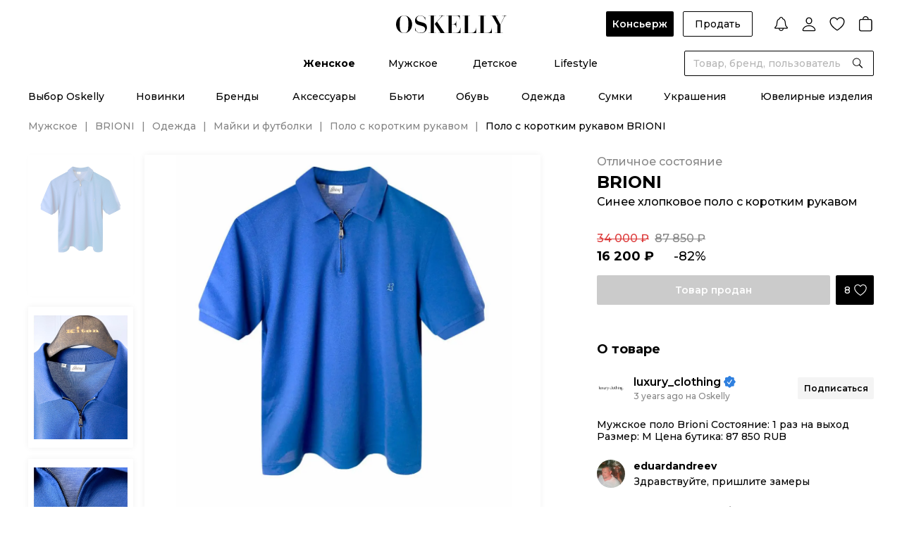

--- FILE ---
content_type: text/html;charset=utf-8
request_url: https://oskelly.ru/products/polo-s-korotkim-rukavom-brioni-pre-owned-688574
body_size: 43706
content:
<!DOCTYPE html><html><head><meta charset="utf-8"><meta name="viewport" content="width=device-width, initial-scale=1.0, maximum-scale=1"><title>BRIONI Синее хлопковое поло с коротким рукавом для мужчин – купить онлайн с доставкой</title><link rel="preconnect" href="https://cdn.diginetica.net/"><link rel="preconnect" href="https://tracking.diginetica.net/"><link rel="preconnect" href="https://tracking-app.diginetica.net/"><style>.osk-layout-default{display:flex;flex-direction:column;min-height:100%;padding-top:0;position:relative}.osk-layout-default__auth-line{background:#000;color:#fff;cursor:pointer;font-size:12px;font-weight:500;line-height:normal;padding:10px 16px;position:relative;text-align:center;z-index:10}@media screen and (min-width:1024px){.osk-layout-default__auth-line{align-items:center;display:flex;justify-content:center;padding:6px 16px}}.osk-layout-default__auth-line-link{font-weight:600;text-decoration:underline}@media screen and (min-width:1024px){.osk-layout-default__auth-line-link:hover{text-decoration:none}}.osk-layout-default__auth-line-icon{display:none!important}@media screen and (min-width:1024px){.osk-layout-default__auth-line-icon{display:inline-flex!important}}.osk-layout-default__container{flex:1}.osk-layout-default__footer_hide{display:none}.osk-layout-default .osk-notify-group{min-width:348px}</style><style>.osk-header[data-v-3b55d751]{color:#000;font-family:Montserrat,Arial,sans-serif!important;font-size:14px;font-style:normal;font-weight:500;line-height:normal;-ms-text-size-adjust:100%;-webkit-text-size-adjust:100%;-webkit-font-smoothing:antialiased;-moz-osx-font-smoothing:grayscale;font-smoothing:antialiased;background:#fff;letter-spacing:0;position:sticky;top:0;transition:all .2s linear;width:100%;z-index:10}.osk-header__top[data-v-3b55d751]{display:grid;grid-template-columns:1fr auto 1fr;min-height:72px;padding-bottom:20px;padding-top:16px}.osk-header__logo[data-v-3b55d751]{align-self:center;grid-column-start:2;justify-self:center;z-index:2}.osk-header__categories[data-v-3b55d751]{display:flex;justify-content:center;padding-bottom:4px;position:relative}.osk-header__categories-links[data-v-3b55d751]{align-items:center;display:flex;height:36px}.osk-header__categories-link[data-v-3b55d751]{align-items:center;display:inline-flex;flex-direction:column;justify-content:space-between;margin:0 23px}.osk-header__categories-link[data-v-3b55d751]:before{content:attr(data-text);content:attr(data-text)/"";font-weight:700;height:0;overflow:hidden;pointer-events:none;-webkit-user-select:none;-moz-user-select:none;user-select:none;visibility:hidden}@media speech{.osk-header__categories-link[data-v-3b55d751]:before{display:none}}.osk-header__categories-link[data-v-3b55d751]:hover,.osk-header__categories-link_active[data-v-3b55d751]{font-weight:700}</style><style>.osk-header-top-actions[data-v-202300ef]{align-items:center;display:flex;margin-left:auto}.osk-header-top-actions__button[data-v-202300ef]{font-weight:500;margin-right:12.46px;padding:0 16px}.osk-header-top-actions__button_concierge[data-v-202300ef]{font-weight:600;padding:0 9px}.osk-header-top-actions__link[data-v-202300ef]{cursor:pointer;margin-left:16px}.osk-header-top-actions__link_first[data-v-202300ef]{margin-left:32px}</style><style>.osk-button{align-items:center;border-radius:2px;cursor:pointer;display:inline-flex;font-family:Montserrat,Arial,sans-serif;font-size:14px;font-weight:600;justify-content:center;line-height:16px;outline:0;padding:0 24px;position:relative;transition:opacity .2s linear,border-color .2s linear}.osk-button:hover{opacity:.8}.osk-button:active{opacity:.6}.osk-button__content,.osk-button__wrapper{align-items:center;display:flex}.osk-button__wrapper{justify-content:center}.osk-button.osk-button_color-primary{background-color:#000;color:#fff}.osk-button.osk-button_color-secondary{background-color:#f4f4f4;color:#000}.osk-button.osk-button_color-green{background-color:#21834e;color:#000}.osk-button.osk-button_color-white{background-color:#fff;color:#000}.osk-button.osk-button_color-grey-6{background-color:#333;color:#fff}.osk-button.osk-button_color-Background-Dark-Blur{-webkit-backdrop-filter:blur(10px);backdrop-filter:blur(10px);background-color:var(--Background-Dark-Blur);color:#fff}.osk-button.osk-button_color-button-social-bg{-webkit-backdrop-filter:blur(10px);backdrop-filter:blur(10px);background-color:var(--button-social-bg);color:#fff}.osk-button_size-xs{font-size:10px;font-weight:500;font-weight:600;line-height:12px;min-height:21px;padding:2.5px 12px}.osk-button_size-xs.osk-button_only-icon{width:21px}.osk-button_size-s{min-height:36px;padding-bottom:10px;padding-top:10px}.osk-button_size-s.osk-button_only-icon{width:36px}.osk-button_size-s.osk-button_icon-store{padding-bottom:6px;padding-top:6px}.osk-button_size-m{min-height:42px;padding-bottom:13px;padding-top:13px}.osk-button_size-m.osk-button_only-icon{width:42px}.osk-button_size-l{min-height:52px;padding-bottom:18px;padding-top:18px}.osk-button_size-l.osk-button_only-icon{width:52px}.osk-button.osk-button_light-outline,.osk-button.osk-button_outline{background:transparent;border:1px solid #000;color:#000}.osk-button.osk-button_light-outline:hover,.osk-button.osk-button_outline:hover{border-color:#000c}.osk-button.osk-button_light-outline:active,.osk-button.osk-button_outline:active{border-color:#0009}.osk-button.osk-button_light-outline.osk-button_color-white,.osk-button.osk-button_outline.osk-button_color-white{background:transparent;border-color:#fff;color:#fff}.osk-button.osk-button_light-outline{border-color:#dbdbdb;font-weight:500;padding:0 12px}.osk-button_full-width{display:flex;width:100%}.osk-button__icon{margin-right:8px}.osk-button__icon_store{height:28px;margin-right:0;width:110px}.osk-button__icon_app-store{height:42px;width:185px}.osk-button_only-icon{padding:0}.osk-button_only-icon .osk-button__icon{margin:0}.osk-button_loading{pointer-events:none}.osk-button__loader{position:absolute}.osk-button__loader+.osk-button__content{opacity:.2}.osk-button_round{border-radius:100px;overflow:hidden}.osk-button_disabled{cursor:default;opacity:.2;pointer-events:none}</style><style>.osk-header-notification[data-v-5de3244d]{align-items:center;cursor:pointer;display:flex}.osk-header-notification__count[data-v-5de3244d]{margin-right:4px}</style><style>.osk-icon{color:var(--black);display:inline-flex;flex-shrink:0;vertical-align:middle}.osk-icon_size-s{height:var(--icon-size-s);width:var(--icon-size-s)}.osk-icon_size-m{height:var(--icon-size-m);width:var(--icon-size-m)}.osk-icon_size-l{height:var(--icon-size-l);width:var(--icon-size-l)}.osk-icon_size-xl{height:var(--icon-size-xl);width:var(--icon-size-xl)}.osk-icon_size-auto{height:auto;width:auto}</style><style>.osk-user-menu[data-v-281d6b51] .osk-dropdown__collapse{border:0;box-shadow:0 0 10px #0000000f;top:calc(100% + 26px);z-index:3}.osk-user-menu__list[data-v-281d6b51]{padding:0 0 8px}.osk-user-menu__item[data-v-281d6b51]{padding:0}.osk-user-menu__item[data-v-281d6b51]:last-child{position:relative}.osk-user-menu__item[data-v-281d6b51]:last-child:before{background:#dbdbdb;content:"";height:1px;left:16px;position:absolute;top:0;width:calc(100% - 32px)}.osk-user-menu__link[data-v-281d6b51]{display:flex;font-size:14px;font-weight:500;justify-content:flex-end;line-height:17px;padding:10px 16px;position:relative;width:282px}</style><style>.osk-header-wishlist[data-v-48d8c752]{align-items:center;cursor:pointer;display:flex}.osk-header-wishlist__count[data-v-48d8c752]{margin-right:4px}</style><style>.osk-header-cart[data-v-1b5d09ca]{align-items:center;display:flex}.osk-header-cart__count[data-v-1b5d09ca]{margin-right:4px}</style><style>.osk-header-search__dialog-close[data-v-5cbaa1ef]{cursor:pointer;position:absolute;right:44px;top:44px}.osk-header-search__form[data-v-5cbaa1ef]{background:var(--white);position:absolute;right:0;transition:all .2s linear;width:269px;z-index:2}.osk-header-search__form_large[data-v-5cbaa1ef]{margin-right:-288px;position:absolute;right:50%;width:var(--width-full-search)}.osk-header-search__form[data-v-5cbaa1ef] .osk-field__inner{border:1px solid var(--black)}.osk-header-search__dialog[data-v-5cbaa1ef]{background:var(--white);display:flex;justify-content:center;left:0;padding-bottom:52px;padding-top:136px;position:fixed;right:0;top:0;z-index:1}.osk-header-search__overlay[data-v-5cbaa1ef]{background:#0009;height:100vh;inset:0;overflow:hidden;position:fixed;z-index:-1}</style><style>.osk-input_round-disable[data-v-1874f795]{border-radius:20px}.osk-input__input[data-v-1874f795]{-moz-appearance:textfield;background:inherit}.osk-input__input[data-v-1874f795],.osk-input__textarea[data-v-1874f795]{border:0;font-size:14px;outline:0;width:100%}.osk-input__input_disabled[data-v-1874f795],.osk-input__textarea_disabled[data-v-1874f795]{background-color:transparent;pointer-events:none}.osk-input__input[data-v-1874f795]::-moz-placeholder,.osk-input__textarea[data-v-1874f795]::-moz-placeholder{color:var(--grey-2)}.osk-input__input[data-v-1874f795]::placeholder,.osk-input__textarea[data-v-1874f795]::placeholder{color:var(--grey-2)}.osk-input__input[data-v-1874f795]:-webkit-autofill,.osk-input__input[data-v-1874f795]:-webkit-autofill:focus,.osk-input__input[data-v-1874f795]:-webkit-autofill:hover,.osk-input__textarea[data-v-1874f795]:-webkit-autofill,.osk-input__textarea[data-v-1874f795]:-webkit-autofill:focus,.osk-input__textarea[data-v-1874f795]:-webkit-autofill:hover{-webkit-box-shadow:inset 0 0 0 1000px #fff}.osk-input__input[data-v-1874f795]:-webkit-autofill,.osk-input__input[data-v-1874f795]:-webkit-autofill:focus,.osk-input__input[data-v-1874f795]:-webkit-autofill:hover,.osk-input__input[data-v-1874f795]:autofill,.osk-input__input[data-v-1874f795]:autofill:focus,.osk-input__input[data-v-1874f795]:autofill:hover,.osk-input__textarea[data-v-1874f795]:-webkit-autofill,.osk-input__textarea[data-v-1874f795]:-webkit-autofill:focus,.osk-input__textarea[data-v-1874f795]:-webkit-autofill:hover,.osk-input__textarea[data-v-1874f795]:autofill,.osk-input__textarea[data-v-1874f795]:autofill:focus,.osk-input__textarea[data-v-1874f795]:autofill:hover{-webkit-box-shadow:inset 0 0 0 1000px #fff}.osk-input__input[data-v-1874f795]::-webkit-inner-spin-button,.osk-input__input[data-v-1874f795]::-webkit-outer-spin-button,.osk-input__textarea[data-v-1874f795]::-webkit-inner-spin-button,.osk-input__textarea[data-v-1874f795]::-webkit-outer-spin-button{-webkit-appearance:none;margin:0}.osk-input__input[data-v-1874f795]{height:40px;line-height:40px}.osk-input__input_withIconRight[data-v-1874f795]{padding-right:32px}.osk-input__input_bg-grey-4[data-v-1874f795]{background:#f4f4f4}.osk-input__input_size-m[data-v-1874f795]{height:34px;line-height:34px}.osk-input__input_size-l[data-v-1874f795]{height:44px;line-height:44px}.osk-input__input_password[data-v-1874f795]{font-family:pass,Montserrat,Arial,sans-serif;font-size:24px;letter-spacing:1px}.osk-input__input_password[data-v-1874f795]::-moz-placeholder{font-size:14px;letter-spacing:0}.osk-input__input_password[data-v-1874f795]::placeholder{font-size:14px;letter-spacing:0}.osk-input__textarea[data-v-1874f795]{height:auto;line-height:19px;padding:12px 0;resize:none}.osk-input__textarea[data-v-1874f795]::-webkit-scrollbar{display:none}.osk-input__textarea_bg-grey-4[data-v-1874f795]{background:#f4f4f4}.osk-input__icon-button[data-v-1874f795]{cursor:default;padding-left:12px;padding-right:12px;position:relative}.osk-input__icon-button+.osk-input__icon-button[data-v-1874f795]{margin-left:-16px;z-index:1}.osk-input__icon-button_borderBottom[data-v-1874f795]{padding-right:0}.osk-input__icon-button_cursor-pointer[data-v-1874f795]{cursor:pointer}.osk-input__loader[data-v-1874f795]{margin:auto 12px}</style><style>.osk-field{display:flex;flex-direction:column}.osk-field+.osk-button,.osk-field+.osk-field,.osk-field+.osk-field-row{margin-top:12px}.osk-field__textLeft{color:#868686}.osk-field__icon-left{align-items:center;display:flex;margin-left:-3px;margin-right:8px}.osk-field_round{border-radius:100px!important;overflow:hidden}.osk-field_outline .osk-field__inner{border-color:transparent}.osk-field_bg-grey-4{background:#f4f4f4;border-radius:2px;overflow:hidden}.osk-field_bg-grey-4 .osk-field__inner{border:1px solid #f4f4f4}.osk-field__label{color:#868686;display:flex;font-size:12px;font-weight:600;line-height:15px;margin-bottom:8px;overflow:hidden;text-overflow:ellipsis;white-space:nowrap}.osk-field__inner{border:1px solid #dbdbdb;border-radius:2px;display:flex;padding:0 12px;position:relative;transition:all .2s linear}.osk-field__inner_border-bottom{border:0;border-bottom:1px solid #000;padding:0}.osk-field__inner_disabled{background-color:#f4f4f4;color:#868686}.osk-field__inner_disabled .osk-input__input_disabled{color:#868686;opacity:1}.osk-field__inner_border-bottom .osk-field__append{margin-right:0;padding:0}.osk-field__inner_border-bottom .osk-field__prepend{margin-left:0;padding:0}.osk-field__append{display:flex;margin-right:-12px}.osk-field__prepend{display:flex;margin-left:-12px}</style><style>.osk-header-bottom__top[data-v-788613b4]{padding-bottom:24px;padding-top:16px}.osk-header-bottom__top .osk-wrapper[data-v-788613b4]{padding:0 14px}.osk-header-bottom__links[data-v-788613b4]{align-items:center;display:flex;justify-content:space-between}.osk-header-bottom__links_w-auto[data-v-788613b4]{justify-content:center}.osk-header-bottom__links_w-auto .osk-header-bottom__link[data-v-788613b4]{margin:0 29px}.osk-header-bottom__link[data-v-788613b4]{align-items:center;display:inline-flex;flex-direction:column;justify-content:space-between}.osk-header-bottom__link[data-v-788613b4]:before{content:attr(data-text);content:attr(data-text)/"";font-weight:700;height:0;overflow:hidden;pointer-events:none;-webkit-user-select:none;-moz-user-select:none;user-select:none;visibility:hidden}@media speech{.osk-header-bottom__link[data-v-788613b4]:before{display:none}}.osk-header-bottom__link[data-v-788613b4]:hover,.osk-header-bottom__link_active[data-v-788613b4]{font-weight:700}.osk-header-bottom__bottom[data-v-788613b4]{background:#fff;border-top:1px solid #dbdbdb;padding-bottom:62px;padding-top:32px;position:absolute;width:100%}.osk-header-bottom__bottom .osk-wrapper[data-v-788613b4]{display:flex}.osk-header-bottom__bottom .osk-wrapper_space-between[data-v-788613b4]{justify-content:space-between}.osk-header-bottom__bottom .osk-wrapper_space-between .osk-header-bottom__bottom-col[data-v-788613b4]{margin-right:0}.osk-header-bottom__bottom-col[data-v-788613b4]{margin-right:60px;width:191px}.osk-header-bottom__bottom-title[data-v-788613b4]{font-weight:700;margin-bottom:24px}.osk-header-bottom__bottom-list[data-v-788613b4]{align-items:flex-start;display:flex;flex-direction:column}.osk-header-bottom__bottom-list_no-title[data-v-788613b4]{margin-top:41px}.osk-header-bottom__bottom-link[data-v-788613b4]{margin-bottom:20px}.osk-header-bottom__bottom-link[data-v-788613b4]:hover{color:#868686}.osk-header-bottom__bottom-all[data-v-788613b4]{font-weight:600;text-decoration:underline}.osk-header-bottom__bottom-all[data-v-788613b4]:hover{text-decoration:none}.osk-header-bottom__bottom-banner[data-v-788613b4]{margin-left:auto}.osk-header-bottom__overlay[data-v-788613b4]{background:#0009;inset:0;overflow:hidden;position:fixed;z-index:9}</style><style>.osk-header-mobile[data-v-2038df01]{color:#000;font-family:Montserrat,Arial,sans-serif!important;font-size:14px;font-style:normal;font-weight:500;line-height:normal;-ms-text-size-adjust:100%;-webkit-text-size-adjust:100%;-webkit-font-smoothing:antialiased;-moz-osx-font-smoothing:grayscale;font-smoothing:antialiased;align-items:center;background:#fff;display:flex;justify-content:space-between;letter-spacing:0;padding:16px;position:relative;z-index:1}@media screen and (min-width:1024px){.osk-header-mobile[data-v-2038df01]{display:none}}.osk-header-mobile__buttons[data-v-2038df01]{align-items:center;display:flex}.osk-header-mobile__search[data-v-2038df01]{margin-left:16px}.osk-header-mobile__logo[data-v-2038df01]{left:50%;position:absolute;top:50%;transform:translate(-50%,-50%);width:120px}.osk-header-mobile__link[data-v-2038df01]:last-child{margin-left:16px}.osk-header-mobile__link[data-v-2038df01]:last-child .osk-header-cart__count{margin-left:-8px}</style><style>.osk-product-page[data-v-eae076a8]{margin-top:-15px}@media screen and (min-width:1024px){.osk-product-page[data-v-eae076a8]{margin-top:0}}.osk-product-page__breadcrumbs[data-v-eae076a8]{display:none;margin-bottom:12px}@media screen and (min-width:1024px){.osk-product-page__breadcrumbs[data-v-eae076a8]{display:flex;margin-bottom:32px}}</style><style>.osk-footer[data-v-beaf0340]{color:#000;font-family:Montserrat,Arial,sans-serif!important;font-size:14px;font-style:normal;font-weight:500;line-height:normal;-ms-text-size-adjust:100%;-webkit-text-size-adjust:100%;-webkit-font-smoothing:antialiased;-moz-osx-font-smoothing:grayscale;font-smoothing:antialiased;background-color:#000;color:#fff;letter-spacing:0}</style><style>.osk-footer-menu-top[data-v-31aee282]{display:flex;flex-direction:column;padding-top:8px}@media screen and (min-width:1024px){.osk-footer-menu-top[data-v-31aee282]{border-bottom:1px solid #868686;flex-direction:row;padding-bottom:24px;padding-top:32px}.osk-footer-menu-top .osk-wrapper[data-v-31aee282]{display:flex;justify-content:space-between}.osk-footer-menu-top__columns[data-v-31aee282]{display:flex;margin-right:32px;width:100%}.osk-footer-menu-top__column[data-v-31aee282]{width:25%}}.osk-footer-menu-top[data-v-31aee282] .osk-collapse-item__title,.osk-footer-menu-top__title[data-v-31aee282]{font-size:16px;font-weight:500;line-height:24px;padding:14px 0}@media screen and (min-width:1024px){.osk-footer-menu-top[data-v-31aee282] .osk-collapse-item__title,.osk-footer-menu-top__title[data-v-31aee282]{cursor:default;font-size:14px;font-weight:600;line-height:17px;padding-top:0;text-transform:uppercase}}.osk-footer-menu-top__item[data-v-31aee282]{align-items:flex-start;display:flex;flex-direction:column}@media screen and (min-width:1024px){.osk-footer-menu-top__item[data-v-31aee282]:not(:last-child){margin-bottom:16px}}.osk-footer-menu-top__link[data-v-31aee282]{color:#b6b6b6;display:inline-block;font-size:14px;font-weight:500;line-height:24px;padding:14px 0}@media screen and (min-width:1024px){.osk-footer-menu-top__link[data-v-31aee282]{color:#fff;font-size:14px;font-weight:400;line-height:19px;padding:0}.osk-footer-menu-top__link[data-v-31aee282]:hover:not(.osk-footer-menu-top__link_span){font-weight:600}}.osk-footer-menu-top__link_span[data-v-31aee282]{display:inline-flex;flex-direction:column}@media screen and (min-width:1024px){.osk-footer-menu-top__subscribe[data-v-31aee282]{flex-shrink:0;width:243px;width:20%}}</style><style>.osk-collapse-item[data-v-650b5dc4]{position:relative}.osk-collapse-item__title[data-v-650b5dc4]{align-items:center;cursor:pointer;display:flex;font-size:16px;line-height:24px;padding:12px 0}.osk-collapse-item__title-icon[data-v-650b5dc4]{margin-right:16px}.osk-collapse-item__title-arrow[data-v-650b5dc4]{margin-left:auto;transition:transform .3s linear}.osk-collapse-item__title-arrow_active[data-v-650b5dc4]{transform:rotate(180deg)}.osk-collapse-item_wide[data-v-650b5dc4]{border-top:1px solid #dbdbdb}.osk-collapse-item_wide[data-v-650b5dc4]:last-child{border-bottom:1px solid #dbdbdb}.osk-collapse-item_wide>.osk-collapse-item__title[data-v-650b5dc4]{font-size:18px;font-weight:700;line-height:22px;padding:20px 0}.osk-collapse-item__plus[data-v-650b5dc4]{height:18px;margin-left:auto;padding:2px;position:relative;transform:translate(-1px);width:18px}.osk-collapse-item__plus[data-v-650b5dc4]:after{height:2px;left:2px;top:50%;transform:translateY(-50%);width:14px}.osk-collapse-item__plus[data-v-650b5dc4]:after,.osk-collapse-item__plus[data-v-650b5dc4]:before{background:#000;border-radius:100px;content:"";overflow:hidden;position:absolute}.osk-collapse-item__plus[data-v-650b5dc4]:before{height:14px;left:50%;opacity:1;top:2px;transform:translate(-50%);transition:all .2s linear;width:2px}.osk-collapse-item__plus_active[data-v-650b5dc4]:before{opacity:0;transform:translate(-50%) rotate(90deg)}.osk-collapse-item_small .osk-collapse-item__title[data-v-650b5dc4]{padding:0}.osk-collapse-item_small .osk-collapse-item__title-text[data-v-650b5dc4]{font-size:14px;font-weight:500;line-height:normal}.osk-collapse-item_small .osk-collapse-item__title-icon[data-v-650b5dc4]{margin-right:4px}.osk-collapse-item__sr-only-content[data-v-650b5dc4]{height:1px;margin:-1px;overflow:hidden;padding:0;position:absolute;width:1px;clip:rect(0,0,0,0);border-width:0;white-space:nowrap}</style><style>.osk-footer-subscribe-form[data-v-2301bddd]{border-bottom:.5px solid #fff;padding-bottom:24px;padding-top:8px}@media screen and (min-width:1024px){.osk-footer-subscribe-form[data-v-2301bddd]{border-bottom:none}}.osk-footer-subscribe-form__radios[data-v-2301bddd]{display:flex;flex-wrap:wrap;padding-bottom:32px}@media screen and (min-width:1024px){.osk-footer-subscribe-form__radios[data-v-2301bddd]{margin-top:-4px}}.osk-footer-subscribe-form__radios[data-v-2301bddd] .osk-field{margin-top:0}@media screen and (min-width:1024px){.osk-footer-subscribe-form__radios[data-v-2301bddd] .osk-field{margin-top:4px}}.osk-footer-subscribe-form__radios[data-v-2301bddd] .osk-field:first-child{margin-right:24px}@media screen and (min-width:1024px){.osk-footer-subscribe-form__radios[data-v-2301bddd] .osk-field:first-child{margin-right:20px}}.osk-footer-subscribe-form__radios[data-v-2301bddd] .osk-radio__label{font-size:14px;font-weight:500;line-height:17px;margin-left:8px}@media screen and (min-width:1024px){.osk-footer-subscribe-form__radios[data-v-2301bddd] .osk-radio__label{font-size:12px;font-weight:500;line-height:15px}}.osk-footer-subscribe-form__radios[data-v-2301bddd] .osk-radio__icon{height:14px;width:14px}.osk-footer-subscribe-form__buttons[data-v-2301bddd]{display:flex;margin-bottom:12px}.osk-footer-subscribe-form__buttons[data-v-2301bddd] .osk-button{flex-shrink:0;margin-left:8px;margin-top:0}.osk-footer-subscribe-form__input[data-v-2301bddd]{width:100%}.osk-footer-subscribe-form__input[data-v-2301bddd] .osk-input__input{background:transparent}.osk-footer-subscribe-form__input[data-v-2301bddd] .osk-input__input::-moz-placeholder{color:#fff}.osk-footer-subscribe-form__input[data-v-2301bddd] .osk-input__input::placeholder{color:#fff}.osk-footer-subscribe-form__input[data-v-2301bddd] .osk-input__input:-webkit-autofill,.osk-footer-subscribe-form__input[data-v-2301bddd] .osk-input__input:-webkit-autofill:focus,.osk-footer-subscribe-form__input[data-v-2301bddd] .osk-input__input:-webkit-autofill:hover{-webkit-text-fill-color:#fff;-webkit-box-shadow:inset 0 0 0 1000px #000}.osk-footer-subscribe-form__input[data-v-2301bddd] .osk-input__input:-webkit-autofill,.osk-footer-subscribe-form__input[data-v-2301bddd] .osk-input__input:-webkit-autofill:focus,.osk-footer-subscribe-form__input[data-v-2301bddd] .osk-input__input:-webkit-autofill:hover,.osk-footer-subscribe-form__input[data-v-2301bddd] .osk-input__input:autofill,.osk-footer-subscribe-form__input[data-v-2301bddd] .osk-input__input:autofill:focus,.osk-footer-subscribe-form__input[data-v-2301bddd] .osk-input__input:autofill:hover{-webkit-text-fill-color:#fff;-webkit-box-shadow:inset 0 0 0 1000px #000}.osk-footer-subscribe-form__input[data-v-2301bddd] .osk-field__inner{border-color:#fff;height:44px}.osk-footer-subscribe-form__info[data-v-2301bddd]{color:#dbdbdb;font-size:12px;font-weight:500;line-height:15px;max-width:293px;opacity:.7}@media screen and (min-width:1024px){.osk-footer-subscribe-form__info[data-v-2301bddd]{color:#fff;font-size:12px;font-weight:500;line-height:15px;opacity:1}}</style><style>.osk-radio[data-v-bcd1b5be]{align-items:center;cursor:pointer;display:flex;flex-direction:row}.osk-radio_justifyBetween[data-v-bcd1b5be]{justify-content:space-between}.osk-radio__input[data-v-bcd1b5be]{display:none}.osk-radio__icon[data-v-bcd1b5be]{cursor:pointer;flex-shrink:0}.osk-radio__label[data-v-bcd1b5be]{font-size:12px;font-weight:500;line-height:15px;margin-left:12px}.osk-radio__label_left[data-v-bcd1b5be]{font-size:14px;font-weight:500;line-height:17px;margin-left:0}</style><style>.osk-error-message{flex-shrink:0}.osk-error-message+.osk-button,.osk-error-message+.osk-field{margin-top:12px}</style><style>.osk-field-caption+.osk-button,.osk-field-caption+.osk-field{margin-top:12px}.osk-field-caption__content{font-size:12px;font-weight:500;line-height:15px;padding-top:8px}.osk-field-caption__content_error{color:#dc3838}.osk-field-caption__content_success{color:#21834e}.osk-field-caption__content_grey{color:#868686}</style><style>.osk-footer-seo{font-size:12px;font-weight:500;line-height:19px;padding-top:24px}@media screen and (min-width:1024px){.osk-footer-seo{border-bottom:1px solid #868686;padding:24px 0}}.osk-footer-seo__links{border-bottom:.5px solid #fff;display:flex;flex-direction:column;padding-bottom:24px}@media screen and (min-width:1024px){.osk-footer-seo__links{border-bottom:0;flex-direction:row;flex-wrap:wrap;padding-bottom:0}}.osk-footer-seo__span{font-weight:700}@media screen and (min-width:1024px){.osk-footer-seo__span{font-weight:600;margin-right:6px}}.osk-footer-seo__link{color:#b6b6b6;margin:4px 0;white-space:nowrap}@media screen and (min-width:1024px){.osk-footer-seo__link{margin:0 6px 0 0;padding-right:6px}.osk-footer-seo__link:hover{text-decoration:underline}.osk-footer-seo__link:not(:last-child){position:relative}.osk-footer-seo__link:not(:last-child):after{background:#b6b6b6;content:"";height:12px;position:absolute;right:0;top:50%;transform:translateY(-50%);width:1px}}</style><style>.osk-footer-menu-bottom[data-v-12369c00]{padding-bottom:32px}@media screen and (min-width:1024px){.osk-footer-menu-bottom[data-v-12369c00]{padding-bottom:0}.osk-footer-menu-bottom__main[data-v-12369c00]{display:grid;grid-template-columns:1fr auto 1fr}}.osk-footer-menu-bottom__socials[data-v-12369c00]{border-bottom:.5px solid #fff;justify-self:center;padding:24px 0}@media screen and (min-width:1024px){.osk-footer-menu-bottom__socials[data-v-12369c00]{border:0;order:2}}.osk-footer-menu-bottom__socials-link[data-v-12369c00]{display:inline-block}.osk-footer-menu-bottom__socials-link[data-v-12369c00]:not(:last-child){margin-right:16px}.osk-footer-menu-bottom__apps[data-v-12369c00]{display:flex;justify-self:flex-end;padding:24px 0}@media screen and (min-width:1024px){.osk-footer-menu-bottom__apps[data-v-12369c00]{order:3}}.osk-footer-menu-bottom__apps-google-play[data-v-12369c00]{height:37px;margin-right:16px}@media screen and (min-width:1024px){.osk-footer-menu-bottom__apps-google-play[data-v-12369c00]{height:30px;width:auto}}.osk-footer-menu-bottom__apps-apple[data-v-12369c00]{height:37px}@media screen and (min-width:1024px){.osk-footer-menu-bottom__apps-apple[data-v-12369c00]{height:30px;width:auto}}.osk-footer-menu-bottom__copyright[data-v-12369c00]{align-items:center;display:flex;font-size:12px;font-weight:500;line-height:15px}@media screen and (min-width:1024px){.osk-footer-menu-bottom__copyright[data-v-12369c00]{order:1}}.osk-footer-menu-bottom__ownership-software[data-v-12369c00]{display:grid;grid-template-columns:1fr 1fr 1fr;width:100%;grid-column-gap:24px;color:#dbdbdb;font-size:10px;font-weight:500;line-height:12px}@media screen and (min-width:1024px){.osk-footer-menu-bottom__ownership-software[data-v-12369c00]{margin-bottom:24px;margin-top:0}}</style><style>.osk-footer-bottom[data-v-18f2838e]{background:#fff;padding-bottom:150px;padding-top:24px}@media screen and (min-width:1024px){.osk-footer-bottom[data-v-18f2838e]{padding-bottom:24px}.osk-footer-bottom .osk-wrapper[data-v-18f2838e]{align-items:center;display:flex}}.osk-footer-bottom__images[data-v-18f2838e]{align-items:center;display:flex;justify-content:space-between;margin-bottom:24px;max-width:375px;width:100%}@media screen and (min-width:1024px){.osk-footer-bottom__images[data-v-18f2838e]{justify-content:flex-start;margin-bottom:0;max-width:100%}.osk-footer-bottom__image[data-v-18f2838e]{margin-right:24px}}.osk-footer-bottom__image_visa[data-v-18f2838e]{height:17px}@media screen and (min-width:1024px){.osk-footer-bottom__image_visa[data-v-18f2838e]{height:20px}}.osk-footer-bottom__image_mc[data-v-18f2838e]{height:32px}.osk-footer-bottom__image_mir[data-v-18f2838e]{height:17px}@media screen and (min-width:1024px){.osk-footer-bottom__image_mir[data-v-18f2838e]{height:20px}}.osk-footer-bottom__image_sk[data-v-18f2838e]{height:40px}@media screen and (min-width:1024px){.osk-footer-bottom__image_sk[data-v-18f2838e]{display:none}}.osk-footer-bottom__links[data-v-18f2838e]{display:flex;justify-content:space-between;max-width:375px;width:100%}@media screen and (min-width:1024px){.osk-footer-bottom__links[data-v-18f2838e]{justify-content:flex-end;margin-right:70px;max-width:100%}}@media screen and (min-width:1360px){.osk-footer-bottom__links[data-v-18f2838e]{margin-right:0}}.osk-footer-bottom__link[data-v-18f2838e]{color:#868686;font-size:10px;font-weight:500;line-height:12px;text-decoration-line:underline}@media screen and (min-width:1024px){.osk-footer-bottom__link[data-v-18f2838e]{font-size:12px;line-height:15px;margin-left:16px;text-decoration:none}.osk-footer-bottom__link[data-v-18f2838e]:hover{text-decoration:underline}}</style><style>.osk-breadcrumbs[data-v-0e1ac4a2]{align-items:center;display:flex;flex-wrap:wrap}.osk-breadcrumbs__item-link[data-v-0e1ac4a2]:hover{text-decoration:underline}.osk-breadcrumbs__item[data-v-0e1ac4a2]:not(:last-child){color:#868686}.osk-breadcrumbs__item[data-v-0e1ac4a2]:not(:last-child):after{color:#868686;content:"|";margin:0 10px}</style><style>.points-right-enter-active[data-v-acba02df],.points-right-leave-active[data-v-acba02df]{transition:all .5s ease-out}.points-right-enter-from[data-v-acba02df]{opacity:0;transform:translate(20px)}.points-right-leave-to[data-v-acba02df]{opacity:0;transform:translate(-20px)}.osk-product[data-v-acba02df]{margin-bottom:24px}@media screen and (min-width:1024px){.osk-product[data-v-acba02df]{display:flex;justify-content:space-between;margin-bottom:60px}}.osk-product_mobile[data-v-acba02df]{display:inline-block}@media screen and (min-width:1024px){.osk-product_mobile[data-v-acba02df]{display:none}}.osk-product_desktop[data-v-acba02df]{display:none}@media screen and (min-width:1024px){.osk-product_desktop[data-v-acba02df]{display:inline-block}.osk-product__left[data-v-acba02df]{display:flex;padding-right:80px;position:relative;width:calc(100% - 393px)}.osk-product__gallery[data-v-acba02df]{align-self:flex-end;bottom:8px;margin-bottom:-12px;position:sticky;width:100%}}@media screen and (min-width:1024px) and (min-height:845px){.osk-product__gallery[data-v-acba02df]{align-self:flex-start;bottom:auto;top:216px}}.osk-product__right[data-v-acba02df]{padding-top:22px;position:relative;z-index:2}@media screen and (min-width:1024px){.osk-product__right[data-v-acba02df]{flex-shrink:0;padding-top:0;width:393px}.osk-product__header[data-v-acba02df]{display:flex;flex-direction:column-reverse;margin-top:0}}.osk-product__title[data-v-acba02df]{display:flex;flex-wrap:wrap;font-size:18px;font-weight:700;line-height:22px;margin:0 0 4px}@media screen and (min-width:1024px){.osk-product__title[data-v-acba02df]{margin-bottom:0}}.osk-product__condition[data-v-acba02df]{color:#868686}@media screen and (min-width:1024px){.osk-product__condition[data-v-acba02df]{font-size:16px;font-weight:500;line-height:20px;margin-bottom:4px}.osk-product__brand[data-v-acba02df]{font-size:24px;font-weight:700;line-height:29px;margin-bottom:4px}}.osk-product__brand[data-v-acba02df]:hover{text-decoration:underline}.osk-product__info[data-v-acba02df]{display:flex}@media screen and (min-width:1024px){.osk-product__info[data-v-acba02df]{font-size:16px;font-weight:500;line-height:20px;width:100%}}.osk-product__info-name[data-v-acba02df]{margin-right:6px}@media screen and (min-width:1024px){.osk-product__info-name[data-v-acba02df]{margin-right:0}}.osk-product__seo[data-v-acba02df]{font-size:14px;font-weight:500;line-height:19px;margin-top:4px;width:100%}.osk-product__yandex-plus[data-v-acba02df],.osk-product__yandex-split[data-v-acba02df]{align-items:center;display:flex;margin-top:8px}.osk-product__yandex-plus .osk-yandex-plus-badge[data-v-acba02df],.osk-product__yandex-plus .osk-yandex-split-badge[data-v-acba02df],.osk-product__yandex-split .osk-yandex-plus-badge[data-v-acba02df],.osk-product__yandex-split .osk-yandex-split-badge[data-v-acba02df]{margin-right:4px}.osk-product__prices-box[data-v-acba02df]{margin-bottom:28px;margin-top:18px}@media screen and (min-width:1024px){.osk-product__prices-box[data-v-acba02df]{margin-bottom:16px;margin-top:32px}.osk-product__prices[data-v-acba02df]{display:flex;flex-direction:column-reverse;max-width:100%}}.osk-product__bargaining[data-v-acba02df]{margin-bottom:34px}@media screen and (min-width:1024px){.osk-product__bargaining[data-v-acba02df]{margin-bottom:42px}}.osk-product__prices-curr[data-v-acba02df]{align-items:center;display:flex;margin-bottom:4px}@media screen and (min-width:1024px){.osk-product__prices-curr[data-v-acba02df]{margin-bottom:0;margin-top:4px}}.osk-product__price[data-v-acba02df]{font-size:18px;font-weight:700;line-height:22px}.osk-product__price-icon[data-v-acba02df]{margin-left:4px}@media screen and (min-width:1024px){.osk-product__price-icon[data-v-acba02df]{height:16px!important;width:16px!important}}.osk-product__discount[data-v-acba02df]{margin-left:auto}@media screen and (min-width:1024px){.osk-product__discount[data-v-acba02df]{font-size:18px;font-weight:500;line-height:22px;margin-left:8px}}.osk-product__prices-old[data-v-acba02df]{display:flex}.osk-product__startPrice[data-v-acba02df]{color:#dc3838;margin-right:8px;text-decoration:line-through}@media screen and (min-width:1024px){.osk-product__startPrice[data-v-acba02df]{font-size:16px;font-weight:500;line-height:20px}}.osk-product__rrpPrice[data-v-acba02df]{color:#868686;text-decoration:line-through}@media screen and (min-width:1024px){.osk-product__rrpPrice[data-v-acba02df]{font-size:16px;font-weight:500;line-height:20px}}.osk-product__block[data-v-acba02df]{margin-bottom:32px}.osk-product[data-v-acba02df] .osk-field__label,.osk-product__block-title[data-v-acba02df]{color:#000;font-size:18px;font-weight:700;line-height:22px;margin-bottom:8px}@media screen and (min-width:1024px){.osk-product__block-title_mobile[data-v-acba02df]{display:none}}.osk-product__sizes-select[data-v-acba02df]{position:relative}.osk-product__form-sizes[data-v-acba02df]{align-items:center;cursor:pointer;display:flex;justify-content:space-between;margin-top:8px;padding-top:16px}@media screen and (min-width:1024px){.osk-product__form-sizes[data-v-acba02df]{color:#868686;font-weight:600;margin-top:0;padding:0;position:absolute;right:0;text-decoration:underline;top:2px}}.osk-product__form-sizes[data-v-acba02df]:hover{text-decoration:none}.osk-product__form-sizes-icon[data-v-acba02df]{transform:rotate(180deg)}@media screen and (min-width:1024px){.osk-product__form-sizes-icon[data-v-acba02df]{display:none}}.osk-product__select[data-v-acba02df]{display:none}@media screen and (min-width:1024px){.osk-product__select[data-v-acba02df]{display:block}}.osk-product__sizes[data-v-acba02df]{align-items:center;display:flex;margin-top:18px}@media screen and (min-width:1024px){.osk-product__sizes[data-v-acba02df]{display:none}}.osk-product__sizes-all[data-v-acba02df]{align-items:center;display:flex;width:100%}.osk-product__sizes-all-first[data-v-acba02df]{display:flex;flex-direction:column;flex-shrink:0;margin-right:14px}.osk-product__sizes-list[data-v-acba02df]{overflow-x:auto;width:100%;-ms-overflow-style:none;scrollbar-width:none}.osk-product__sizes-list[data-v-acba02df]::-webkit-scrollbar{display:none}.osk-product__sizes-all-first-category[data-v-acba02df]{color:#868686;margin-top:2px}.osk-product__sizes-all-item[data-v-acba02df]{align-items:center;border:.5px solid #b6b6b6;border-radius:2px;cursor:pointer;display:flex;flex-direction:column;flex-shrink:0;height:52px;justify-content:center;width:52px}.osk-product__sizes-all-item[data-v-acba02df]:not(:last-child){margin-right:8px}.osk-product__sizes-all-item_not-in-stock[data-v-acba02df]{cursor:default;pointer-events:none}.osk-product__sizes-all-item_not-in-stock .osk-product__sizes-all-first-category[data-v-acba02df],.osk-product__sizes-all-item_not-in-stock .osk-product__sizes-all-first-product[data-v-acba02df]{opacity:.3}.osk-product__sizes-all-item_active[data-v-acba02df]{background:#000;color:#fff}.osk-product__sizes-all-item_active .osk-product__sizes-all-first-category[data-v-acba02df]{color:#fff}.osk-product__buttons-mobile[data-v-acba02df]{align-items:center;display:flex;position:absolute;top:-20px}@media screen and (min-width:1024px){.osk-product__buttons-mobile[data-v-acba02df]{display:none}}.osk-product__buttons-mobile-message[data-v-acba02df]{margin-left:16px}.osk-product__buttons-mobile-message-count[data-v-acba02df]{margin-left:5px}.osk-product__one-size-mobile[data-v-acba02df]{align-items:center;display:flex;justify-content:space-between}@media screen and (min-width:1024px){.osk-product__one-size-mobile[data-v-acba02df]{display:none}}.osk-product__one-size-mobile .osk-product__block-title[data-v-acba02df]{margin-bottom:0}.osk-product__one-size-mobile-separator[data-v-acba02df]{margin:0 4px}.osk-product__one-size-mobile-category[data-v-acba02df]{color:#868686}.osk-product__collapse[data-v-acba02df]{margin-top:var(--indent-mlarge)}.osk-product__about-block[data-v-acba02df]{margin-top:32px}@media screen and (min-width:1024px){.osk-product__about-block[data-v-acba02df]{margin-top:52px}}.osk-product__about-block .osk-product__block-title[data-v-acba02df],.osk-product[data-v-acba02df] .osk-product-seller{margin-bottom:24px}.osk-product__return[data-v-acba02df]{align-items:center;background:#f4f4f4;border-radius:2px;cursor:pointer;display:flex;justify-content:space-between;margin-bottom:24px;padding:10.5px 16px}@media screen and (min-width:1024px){.osk-product__return[data-v-acba02df]{padding:12px 12.5px 12px 18px;transition:all .2s linear}.osk-product__return[data-v-acba02df]:hover{opacity:.8}.osk-product__return[data-v-acba02df]:active{opacity:.6}}</style><style>.osk-product-gallery{display:flex}@media screen and (max-width:1023px){.osk-product-gallery{margin-top:var(--indent-mlarge)}}.osk-product-gallery_full{height:100%;position:relative}.osk-product-gallery_full .osk-product-gallery__main-swiper-content{padding-bottom:0}@media screen and (min-width:1024px){.osk-product-gallery_full .osk-product-gallery__main-swiper-content{padding-bottom:0}}.osk-product-gallery_full .osk-product-gallery__main-swiper-image{height:100%}.osk-product-gallery_full .osk-product-gallery__main-swiper .swiper-slide{margin-bottom:48px;overflow:hidden}@media screen and (min-width:1024px){.osk-product-gallery_full .osk-product-gallery__main-swiper .swiper-slide{margin-bottom:0}}.osk-product-gallery_full .osk-product-gallery__main-swiper .osk-swiper__block{height:100%}.osk-product-gallery_full .osk-product-gallery__main-swiper .swiper-pagination{bottom:24px!important}.osk-product-gallery .swiper-zoom-container{position:relative}.osk-product-gallery__main-swiper{height:100%;width:100%}@media screen and (min-width:1024px){.osk-product-gallery__main-swiper{border-radius:2px;box-shadow:0 0 10px #0000000f;margin-bottom:12px;margin-left:-8px;overflow:hidden}}.osk-product-gallery__main-swiper .swiper-pagination{bottom:0!important;left:auto!important;right:16px!important;width:auto!important}@media screen and (min-width:1024px){.osk-product-gallery__main-swiper .swiper-pagination{display:none}}.osk-product-gallery__main-swiper .swiper-pagination-bullet{height:6px!important;margin:0 3px!important;width:6px!important}.osk-product-gallery__main-swiper-content{align-items:center;display:flex;height:100%;justify-content:center;padding-bottom:33px;position:relative}@media screen and (min-width:1024px){.osk-product-gallery__main-swiper-content{height:633px;padding:0}.osk-product-gallery__main-swiper-content_full{height:100%}}.osk-product-gallery__o-community-product-mark{bottom:0;left:0;margin:0 0 32px;position:absolute}@media screen and (min-width:767px){.osk-product-gallery__o-community-product-mark{margin:0 24px 24px}}.osk-product-gallery__main-swiper-comment{background:#00000080;border-radius:2px;bottom:34px;color:#fff;display:flex;font-size:12px;font-weight:500;justify-content:space-between;left:16px;line-height:16px;padding:8px 12px;position:absolute;width:calc(100% - 32px)}@media screen and (min-width:1024px){.osk-product-gallery__main-swiper-comment{align-items:center;border-radius:100px;bottom:32px;display:flex;left:32px;width:auto}}.osk-product-gallery__main-swiper-picture{height:100%;width:100%}.osk-product-gallery__main-swiper-image{height:351px;-o-object-fit:contain;object-fit:contain;width:100%}@media screen and (min-width:1024px){.osk-product-gallery__main-swiper-image{height:100%;max-height:100%;width:100%}}.osk-product-gallery__main-swiper-icon{cursor:pointer;margin-left:12px}.osk-product-gallery__thumbs-swiper{flex-shrink:0;height:0;opacity:0;visibility:hidden;width:0}@media screen and (min-width:1024px){.osk-product-gallery__thumbs-swiper{display:block;margin-left:-12px;margin-right:12px;margin-top:-12px;opacity:1;visibility:visible;width:173px}.osk-product-gallery__thumbs-swiper .swiper-slide-thumb-active{opacity:.3}}.osk-product-gallery__thumbs-swiper .swiper{padding:12px}.osk-product-gallery__thumbs-swiper .swiper:not(.swiper-initialized) .swiper-wrapper{display:block}.osk-product-gallery__thumbs-swiper .swiper:not(.swiper-initialized) .swiper-wrapper .swiper-slide{display:block;margin-bottom:16px}.osk-product-gallery__thumbs-swiper .swiper:not(.swiper-initialized) .swiper-wrapper .swiper-slide:first-child{opacity:.3}.osk-product-gallery__thumbs-swiper .swiper-wrapper{height:633px}.osk-product-gallery__thumbs-swiper .swiper-slide{border-radius:2px;box-shadow:0 0 10px #0000000f;transition:all .2s linear}.osk-product-gallery__thumbs-swiper .swiper-slide-thumb-active{opacity:.3}.osk-product-gallery__thumbs-swiper .swiper-scrollbar{background-color:#dbdbdb;height:calc(100% - 48px)!important;right:0!important;top:24px!important}.osk-product-gallery__thumbs-swiper .swiper-scrollbar-drag{background-color:#868686}.osk-product-gallery__thumbs-swiper-image{height:200px;-o-object-fit:contain;object-fit:contain;width:149px}.osk-product-gallery__oglobal{background:var(--black);border-radius:var(--radius-xsmall);color:var(--white);display:flex;font-size:var(--font-size-caption);font-weight:var(--font-weight-semibold);line-height:normal;padding:var(--indent-small) var(--indent-compact);position:absolute;right:0;top:0;z-index:1}@media screen and (min-width:1024px){.osk-product-gallery__oglobal{right:var(--indent-large);top:var(--indent-large)}}</style><style>@font-face{font-family:swiper-icons;font-style:normal;font-weight:400;src:url(data:application/font-woff;charset=utf-8;base64,\ [base64]//wADZ2x5ZgAAAywAAADMAAAD2MHtryVoZWFkAAABbAAAADAAAAA2E2+eoWhoZWEAAAGcAAAAHwAAACQC9gDzaG10eAAAAigAAAAZAAAArgJkABFsb2NhAAAC0AAAAFoAAABaFQAUGG1heHAAAAG8AAAAHwAAACAAcABAbmFtZQAAA/gAAAE5AAACXvFdBwlwb3N0AAAFNAAAAGIAAACE5s74hXjaY2BkYGAAYpf5Hu/j+W2+MnAzMYDAzaX6QjD6/4//Bxj5GA8AuRwMYGkAPywL13jaY2BkYGA88P8Agx4j+/8fQDYfA1AEBWgDAIB2BOoAeNpjYGRgYNBh4GdgYgABEMnIABJzYNADCQAACWgAsQB42mNgYfzCOIGBlYGB0YcxjYGBwR1Kf2WQZGhhYGBiYGVmgAFGBiQQkOaawtDAoMBQxXjg/wEGPcYDDA4wNUA2CCgwsAAAO4EL6gAAeNpj2M0gyAACqxgGNWBkZ2D4/wMA+xkDdgAAAHjaY2BgYGaAYBkGRgYQiAHyGMF8FgYHIM3DwMHABGQrMOgyWDLEM1T9/w8UBfEMgLzE////P/5//f/V/xv+r4eaAAeMbAxwIUYmIMHEgKYAYjUcsDAwsLKxc3BycfPw8jEQA/[base64]/uznmfPFBNODM2K7MTQ45YEAZqGP81AmGGcF3iPqOop0r1SPTaTbVkfUe4HXj97wYE+yNwWYxwWu4v1ugWHgo3S1XdZEVqWM7ET0cfnLGxWfkgR42o2PvWrDMBSFj/IHLaF0zKjRgdiVMwScNRAoWUoH78Y2icB/yIY09An6AH2Bdu/UB+yxopYshQiEvnvu0dURgDt8QeC8PDw7Fpji3fEA4z/PEJ6YOB5hKh4dj3EvXhxPqH/SKUY3rJ7srZ4FZnh1PMAtPhwP6fl2PMJMPDgeQ4rY8YT6Gzao0eAEA409DuggmTnFnOcSCiEiLMgxCiTI6Cq5DZUd3Qmp10vO0LaLTd2cjN4fOumlc7lUYbSQcZFkutRG7g6JKZKy0RmdLY680CDnEJ+UMkpFFe1RN7nxdVpXrC4aTtnaurOnYercZg2YVmLN/d/gczfEimrE/fs/bOuq29Zmn8tloORaXgZgGa78yO9/cnXm2BpaGvq25Dv9S4E9+5SIc9PqupJKhYFSSl47+Qcr1mYNAAAAeNptw0cKwkAAAMDZJA8Q7OUJvkLsPfZ6zFVERPy8qHh2YER+3i/BP83vIBLLySsoKimrqKqpa2hp6+jq6RsYGhmbmJqZSy0sraxtbO3sHRydnEMU4uR6yx7JJXveP7WrDycAAAAAAAH//wACeNpjYGRgYOABYhkgZgJCZgZNBkYGLQZtIJsFLMYAAAw3ALgAeNolizEKgDAQBCchRbC2sFER0YD6qVQiBCv/H9ezGI6Z5XBAw8CBK/m5iQQVauVbXLnOrMZv2oLdKFa8Pjuru2hJzGabmOSLzNMzvutpB3N42mNgZGBg4GKQYzBhYMxJLMlj4GBgAYow/P/PAJJhLM6sSoWKfWCAAwDAjgbRAAB42mNgYGBkAIIbCZo5IPrmUn0hGA0AO8EFTQAA) format("woff")}:root{--swiper-theme-color:#007aff}:host{display:block;margin-left:auto;margin-right:auto;position:relative;z-index:1}.swiper{display:block;list-style:none;margin-left:auto;margin-right:auto;overflow:hidden;padding:0;position:relative;z-index:1}.swiper-vertical>.swiper-wrapper{flex-direction:column}.swiper-wrapper{box-sizing:content-box;display:flex;height:100%;position:relative;transition-property:transform;transition-timing-function:var(--swiper-wrapper-transition-timing-function,initial);width:100%;z-index:1}.swiper-android .swiper-slide,.swiper-ios .swiper-slide,.swiper-wrapper{transform:translateZ(0)}.swiper-horizontal{touch-action:pan-y}.swiper-vertical{touch-action:pan-x}.swiper-slide{display:block;flex-shrink:0;height:100%;position:relative;transition-property:transform;width:100%}.swiper-slide-invisible-blank{visibility:hidden}.swiper-autoheight,.swiper-autoheight .swiper-slide{height:auto}.swiper-autoheight .swiper-wrapper{align-items:flex-start;transition-property:transform,height}.swiper-backface-hidden .swiper-slide{backface-visibility:hidden;transform:translateZ(0)}.swiper-3d.swiper-css-mode .swiper-wrapper{perspective:1200px}.swiper-3d .swiper-wrapper{transform-style:preserve-3d}.swiper-3d{perspective:1200px}.swiper-3d .swiper-cube-shadow,.swiper-3d .swiper-slide{transform-style:preserve-3d}.swiper-css-mode>.swiper-wrapper{overflow:auto;scrollbar-width:none;-ms-overflow-style:none}.swiper-css-mode>.swiper-wrapper::-webkit-scrollbar{display:none}.swiper-css-mode>.swiper-wrapper>.swiper-slide{scroll-snap-align:start start}.swiper-css-mode.swiper-horizontal>.swiper-wrapper{scroll-snap-type:x mandatory}.swiper-css-mode.swiper-vertical>.swiper-wrapper{scroll-snap-type:y mandatory}.swiper-css-mode.swiper-free-mode>.swiper-wrapper{scroll-snap-type:none}.swiper-css-mode.swiper-free-mode>.swiper-wrapper>.swiper-slide{scroll-snap-align:none}.swiper-css-mode.swiper-centered>.swiper-wrapper:before{content:"";flex-shrink:0;order:9999}.swiper-css-mode.swiper-centered>.swiper-wrapper>.swiper-slide{scroll-snap-align:center center;scroll-snap-stop:always}.swiper-css-mode.swiper-centered.swiper-horizontal>.swiper-wrapper>.swiper-slide:first-child{margin-inline-start:var(--swiper-centered-offset-before)}.swiper-css-mode.swiper-centered.swiper-horizontal>.swiper-wrapper:before{height:100%;min-height:1px;width:var(--swiper-centered-offset-after)}.swiper-css-mode.swiper-centered.swiper-vertical>.swiper-wrapper>.swiper-slide:first-child{margin-block-start:var(--swiper-centered-offset-before)}.swiper-css-mode.swiper-centered.swiper-vertical>.swiper-wrapper:before{height:var(--swiper-centered-offset-after);min-width:1px;width:100%}.swiper-3d .swiper-slide-shadow,.swiper-3d .swiper-slide-shadow-bottom,.swiper-3d .swiper-slide-shadow-left,.swiper-3d .swiper-slide-shadow-right,.swiper-3d .swiper-slide-shadow-top{height:100%;left:0;pointer-events:none;position:absolute;top:0;width:100%;z-index:10}.swiper-3d .swiper-slide-shadow{background:#00000026}.swiper-3d .swiper-slide-shadow-left{background-image:linear-gradient(270deg,rgba(0,0,0,.5),transparent)}.swiper-3d .swiper-slide-shadow-right{background-image:linear-gradient(90deg,rgba(0,0,0,.5),transparent)}.swiper-3d .swiper-slide-shadow-top{background-image:linear-gradient(0deg,rgba(0,0,0,.5),transparent)}.swiper-3d .swiper-slide-shadow-bottom{background-image:linear-gradient(180deg,rgba(0,0,0,.5),transparent)}.swiper-lazy-preloader{border:4px solid var(--swiper-preloader-color,var(--swiper-theme-color));border-radius:50%;border-top:4px solid transparent;box-sizing:border-box;height:42px;left:50%;margin-left:-21px;margin-top:-21px;position:absolute;top:50%;transform-origin:50%;width:42px;z-index:10}.swiper-watch-progress .swiper-slide-visible .swiper-lazy-preloader,.swiper:not(.swiper-watch-progress) .swiper-lazy-preloader{animation:swiper-preloader-spin 1s linear infinite}.swiper-lazy-preloader-white{--swiper-preloader-color:#fff}.swiper-lazy-preloader-black{--swiper-preloader-color:#000}@keyframes swiper-preloader-spin{0%{transform:rotate(0)}to{transform:rotate(1turn)}}.swiper .swiper-notification{left:0;opacity:0;pointer-events:none;position:absolute;top:0;z-index:-1000}:root{--swiper-navigation-size:44px}.swiper-button-next,.swiper-button-prev{align-items:center;color:var(--swiper-navigation-color,var(--swiper-theme-color));cursor:pointer;display:flex;height:var(--swiper-navigation-size);justify-content:center;margin-top:calc(0px - var(--swiper-navigation-size)/2);position:absolute;top:var(--swiper-navigation-top-offset,50%);width:calc(var(--swiper-navigation-size)/44*27);z-index:10}.swiper-button-next.swiper-button-disabled,.swiper-button-prev.swiper-button-disabled{cursor:auto;opacity:.35;pointer-events:none}.swiper-button-next.swiper-button-hidden,.swiper-button-prev.swiper-button-hidden{cursor:auto;opacity:0;pointer-events:none}.swiper-navigation-disabled .swiper-button-next,.swiper-navigation-disabled .swiper-button-prev{display:none!important}.swiper-button-next svg,.swiper-button-prev svg{height:100%;-o-object-fit:contain;object-fit:contain;transform-origin:center;width:100%}.swiper-rtl .swiper-button-next svg,.swiper-rtl .swiper-button-prev svg{transform:rotate(180deg)}.swiper-button-prev,.swiper-rtl .swiper-button-next{left:var(--swiper-navigation-sides-offset,10px);right:auto}.swiper-button-lock{display:none}.swiper-button-next:after,.swiper-button-prev:after{font-family:swiper-icons;font-size:var(--swiper-navigation-size);font-variant:normal;letter-spacing:0;line-height:1;text-transform:none!important}.swiper-button-prev:after,.swiper-rtl .swiper-button-next:after{content:"prev"}.swiper-button-next,.swiper-rtl .swiper-button-prev{left:auto;right:var(--swiper-navigation-sides-offset,10px)}.swiper-button-next:after,.swiper-rtl .swiper-button-prev:after{content:"next"}.swiper-pagination{position:absolute;text-align:center;transform:translateZ(0);transition:opacity .3s;z-index:10}.swiper-pagination.swiper-pagination-hidden{opacity:0}.swiper-pagination-disabled>.swiper-pagination,.swiper-pagination.swiper-pagination-disabled{display:none!important}.swiper-horizontal>.swiper-pagination-bullets,.swiper-pagination-bullets.swiper-pagination-horizontal,.swiper-pagination-custom,.swiper-pagination-fraction{bottom:var(--swiper-pagination-bottom,8px);left:0;top:var(--swiper-pagination-top,auto);width:100%}.swiper-pagination-bullets-dynamic{font-size:0;overflow:hidden}.swiper-pagination-bullets-dynamic .swiper-pagination-bullet{position:relative;transform:scale(.33)}.swiper-pagination-bullets-dynamic .swiper-pagination-bullet-active,.swiper-pagination-bullets-dynamic .swiper-pagination-bullet-active-main{transform:scale(1)}.swiper-pagination-bullets-dynamic .swiper-pagination-bullet-active-prev{transform:scale(.66)}.swiper-pagination-bullets-dynamic .swiper-pagination-bullet-active-prev-prev{transform:scale(.33)}.swiper-pagination-bullets-dynamic .swiper-pagination-bullet-active-next{transform:scale(.66)}.swiper-pagination-bullets-dynamic .swiper-pagination-bullet-active-next-next{transform:scale(.33)}.swiper-pagination-bullet{background:var(--swiper-pagination-bullet-inactive-color,#000);border-radius:var(--swiper-pagination-bullet-border-radius,50%);display:inline-block;height:var(--swiper-pagination-bullet-height,var(--swiper-pagination-bullet-size,8px));opacity:var(--swiper-pagination-bullet-inactive-opacity,.2);width:var(--swiper-pagination-bullet-width,var(--swiper-pagination-bullet-size,8px))}button.swiper-pagination-bullet{-webkit-appearance:none;-moz-appearance:none;appearance:none;border:none;box-shadow:none;margin:0;padding:0}.swiper-pagination-clickable .swiper-pagination-bullet{cursor:pointer}.swiper-pagination-bullet:only-child{display:none!important}.swiper-pagination-bullet-active{background:var(--swiper-pagination-color,var(--swiper-theme-color));opacity:var(--swiper-pagination-bullet-opacity,1)}.swiper-pagination-vertical.swiper-pagination-bullets,.swiper-vertical>.swiper-pagination-bullets{left:var(--swiper-pagination-left,auto);right:var(--swiper-pagination-right,8px);top:50%;transform:translate3d(0,-50%,0)}.swiper-pagination-vertical.swiper-pagination-bullets .swiper-pagination-bullet,.swiper-vertical>.swiper-pagination-bullets .swiper-pagination-bullet{display:block;margin:var(--swiper-pagination-bullet-vertical-gap,6px) 0}.swiper-pagination-vertical.swiper-pagination-bullets.swiper-pagination-bullets-dynamic,.swiper-vertical>.swiper-pagination-bullets.swiper-pagination-bullets-dynamic{top:50%;transform:translateY(-50%);width:8px}.swiper-pagination-vertical.swiper-pagination-bullets.swiper-pagination-bullets-dynamic .swiper-pagination-bullet,.swiper-vertical>.swiper-pagination-bullets.swiper-pagination-bullets-dynamic .swiper-pagination-bullet{display:inline-block;transition:transform .2s,top .2s}.swiper-horizontal>.swiper-pagination-bullets .swiper-pagination-bullet,.swiper-pagination-horizontal.swiper-pagination-bullets .swiper-pagination-bullet{margin:0 var(--swiper-pagination-bullet-horizontal-gap,4px)}.swiper-horizontal>.swiper-pagination-bullets.swiper-pagination-bullets-dynamic,.swiper-pagination-horizontal.swiper-pagination-bullets.swiper-pagination-bullets-dynamic{left:50%;transform:translate(-50%);white-space:nowrap}.swiper-horizontal>.swiper-pagination-bullets.swiper-pagination-bullets-dynamic .swiper-pagination-bullet,.swiper-pagination-horizontal.swiper-pagination-bullets.swiper-pagination-bullets-dynamic .swiper-pagination-bullet{transition:transform .2s,left .2s}.swiper-horizontal.swiper-rtl>.swiper-pagination-bullets-dynamic .swiper-pagination-bullet{transition:transform .2s,right .2s}.swiper-pagination-fraction{color:var(--swiper-pagination-fraction-color,inherit)}.swiper-pagination-progressbar{background:var(--swiper-pagination-progressbar-bg-color,rgba(0,0,0,.25));position:absolute}.swiper-pagination-progressbar .swiper-pagination-progressbar-fill{background:var(--swiper-pagination-color,var(--swiper-theme-color));height:100%;left:0;position:absolute;top:0;transform:scale(0);transform-origin:left top;width:100%}.swiper-rtl .swiper-pagination-progressbar .swiper-pagination-progressbar-fill{transform-origin:right top}.swiper-horizontal>.swiper-pagination-progressbar,.swiper-pagination-progressbar.swiper-pagination-horizontal,.swiper-pagination-progressbar.swiper-pagination-vertical.swiper-pagination-progressbar-opposite,.swiper-vertical>.swiper-pagination-progressbar.swiper-pagination-progressbar-opposite{height:var(--swiper-pagination-progressbar-size,4px);left:0;top:0;width:100%}.swiper-horizontal>.swiper-pagination-progressbar.swiper-pagination-progressbar-opposite,.swiper-pagination-progressbar.swiper-pagination-horizontal.swiper-pagination-progressbar-opposite,.swiper-pagination-progressbar.swiper-pagination-vertical,.swiper-vertical>.swiper-pagination-progressbar{height:100%;left:0;top:0;width:var(--swiper-pagination-progressbar-size,4px)}.swiper-pagination-lock{display:none}.swiper-scrollbar{background:var(--swiper-scrollbar-bg-color,rgba(0,0,0,.1));border-radius:var(--swiper-scrollbar-border-radius,10px);position:relative;touch-action:none}.swiper-scrollbar-disabled>.swiper-scrollbar,.swiper-scrollbar.swiper-scrollbar-disabled{display:none!important}.swiper-horizontal>.swiper-scrollbar,.swiper-scrollbar.swiper-scrollbar-horizontal{bottom:var(--swiper-scrollbar-bottom,4px);height:var(--swiper-scrollbar-size,4px);left:var(--swiper-scrollbar-sides-offset,1%);position:absolute;top:var(--swiper-scrollbar-top,auto);width:calc(100% - var(--swiper-scrollbar-sides-offset, 1%)*2);z-index:50}.swiper-scrollbar.swiper-scrollbar-vertical,.swiper-vertical>.swiper-scrollbar{height:calc(100% - var(--swiper-scrollbar-sides-offset, 1%)*2);left:var(--swiper-scrollbar-left,auto);position:absolute;right:var(--swiper-scrollbar-right,4px);top:var(--swiper-scrollbar-sides-offset,1%);width:var(--swiper-scrollbar-size,4px);z-index:50}.swiper-scrollbar-drag{background:var(--swiper-scrollbar-drag-bg-color,rgba(0,0,0,.5));border-radius:var(--swiper-scrollbar-border-radius,10px);height:100%;left:0;position:relative;top:0;width:100%}.swiper-scrollbar-cursor-drag{cursor:move}.swiper-scrollbar-lock{display:none}.swiper-zoom-container{align-items:center;display:flex;height:100%;justify-content:center;text-align:center;width:100%}.swiper-zoom-container>canvas,.swiper-zoom-container>img,.swiper-zoom-container>svg{max-height:100%;max-width:100%;-o-object-fit:contain;object-fit:contain}.swiper-slide-zoomed{cursor:move;touch-action:none}.osk-swiper{position:relative}.osk-swiper__block{width:100%}.osk-swiper .swiper-slide{height:auto}.osk-swiper .swiper-pagination{bottom:4px}.osk-swiper .swiper-pagination-bullet{background:#000;height:7px;margin:0 5px!important;opacity:.2;width:7px}.osk-swiper .swiper-pagination-bullet-active{opacity:1}.osk-swiper .osk-swiper-button-next,.osk-swiper .osk-swiper-button-prev{cursor:pointer;display:inline-flex;position:absolute;right:0;top:-48px;z-index:1}@media screen and (min-width:1024px){.osk-swiper .osk-swiper-button-next,.osk-swiper .osk-swiper-button-prev{top:-63px}}.osk-swiper .osk-swiper-button-next .osk-icon,.osk-swiper .osk-swiper-button-prev .osk-icon{transition:all .2s linear}.osk-swiper .osk-swiper-button-prev{right:40px;transform:rotate(180deg)}.osk-swiper .osk-swiper-button-prev_arrowBack{transform:rotate(0)}.osk-swiper .osk-swiper-button-next_arrowBack{transform:rotate(180deg)}.osk-swiper__loader{background-color:#fffc;display:flex;height:21px;position:absolute;right:2px;top:-45px;width:60px;z-index:2}@media screen and (min-width:1024px){.osk-swiper__loader{top:-63px}}.osk-swiper__loader .osk-loader{margin:auto}.osk-swiper .swiper-button-disabled .osk-icon{color:#b6b6b6;cursor:default}.osk-swiper .swiper-button-lock,.osk-swiper .swiper-navigation-disabled~.osk-swiper-button-next,.osk-swiper .swiper-navigation-disabled~.osk-swiper-button-prev{display:none!important}.osk-swiper_off .swiper-wrapper{box-sizing:border-box}.osk-swiper_off .osk-swiper-button-next,.osk-swiper_off .osk-swiper-button-prev,.osk-swiper_off .swiper-pagination{display:none!important}.osk-swiper .swiper-css-mode>.swiper-wrapper{scrollbar-width:none;-ms-overflow-style:-ms-autohiding-scrollbar}.osk-swiper .swiper-css-mode>.swiper-wrapper::-webkit-scrollbar{-webkit-appearance:none;display:none!important}.osk-swiper .swiper-css-mode>.swiper-wrapper::-webkit-scrollbar-thumb{display:none}</style><style>.osk-product-actions__content[data-v-9e9bbec5]{background:#fff;border-bottom:1px solid #dbdbdb;bottom:74px;display:flex;left:0;padding:16px;position:fixed;width:100%;z-index:15}@media screen and (min-width:1024px){.osk-product-actions__content[data-v-9e9bbec5]{border-bottom:0;margin-top:8px;padding:0;position:static}}.osk-product-actions__wishlist[data-v-9e9bbec5]{display:none;margin-left:8px}@media screen and (min-width:1024px){.osk-product-actions__wishlist[data-v-9e9bbec5]{display:inline-flex}}</style><style>.osk-likes-count[data-v-9a53a21f]{align-items:center;cursor:pointer;display:flex;justify-content:center}.osk-likes-count_reverse[data-v-9a53a21f]{flex-direction:row-reverse}.osk-likes-count_reverse .osk-likes-count__count[data-v-9a53a21f]{margin-left:4px;margin-right:0}.osk-likes-count__count[data-v-9a53a21f]{font-size:14px;font-weight:500;line-height:17px;margin-right:4px}.osk-likes-count__button[data-v-9a53a21f]{min-width:46px;padding:0 12px!important}.osk-likes-count__button .osk-likes-count__count[data-v-9a53a21f]{padding-left:4px}.osk-likes-count__icon[data-v-9a53a21f]{flex-shrink:0}</style><style>.osk-product-seller__description[data-v-c8993105]{font-size:14px;line-height:17px;margin-top:24px}.osk-product-seller__translate-button[data-v-c8993105]{align-items:center;color:#868686;cursor:pointer;display:flex;font-weight:600;gap:4px;margin-top:12px;position:relative}.osk-product-seller__translate-button .osk-translate-button__text[data-v-c8993105]:hover{text-decoration:underline}</style><style>.osk-user[data-v-d3999195]{align-items:center;display:flex}.osk-user__content[data-v-d3999195]{max-width:calc(100% - 45px)}.osk-user__content-name[data-v-d3999195]{align-items:center;display:flex;margin-bottom:2px}.osk-user__name[data-v-d3999195]{display:inline-block;font-weight:600;overflow:hidden;text-overflow:ellipsis;white-space:nowrap}.osk-user__name[data-v-d3999195]:hover{text-decoration:underline}.osk-user__type[data-v-d3999195]{color:#868686}.osk-user__trusted[data-v-d3999195]{flex-shrink:0;height:17px;margin-left:4px;width:17px}.osk-user_size-s .osk-user__name[data-v-d3999195],.osk-user_size-s .osk-user__type[data-v-d3999195]{font-size:12px;line-height:15px}@media screen and (min-width:580px){.osk-user_size-s .osk-user__name[data-v-d3999195]{font-size:14px;line-height:17px}}.osk-user_size-m .osk-user__type[data-v-d3999195]{font-size:12px;line-height:15px}.osk-user_size-m .osk-user__name[data-v-d3999195]{font-size:16px;line-height:20px}.osk-user__button[data-v-d3999195]{font-size:12px;height:31px;line-height:31px;margin-left:auto;min-height:31px;padding:0;width:108px}</style><style>.osk-user-avatar[data-v-9729861a]{align-items:center;background-color:#000;border-radius:100%;color:#fff;cursor:pointer;display:flex;flex-shrink:0;font-size:16px;font-weight:700;justify-content:center;margin-right:8px;overflow:hidden;text-transform:uppercase;-webkit-user-select:none;-moz-user-select:none;user-select:none}.osk-user-avatar__picture[data-v-9729861a]{height:100%;width:100%}.osk-user-avatar__image[data-v-9729861a]{display:block;height:100%;width:100%}.osk-user-avatar_size-xs[data-v-9729861a]{height:24px;margin-right:0;width:24px}.osk-user-avatar_size-s[data-v-9729861a]{height:40px;margin-right:8px;width:40px}@media screen and (min-width:580px){.osk-user-avatar_size-s[data-v-9729861a]{height:32px;margin-right:12px;width:32px}}.osk-user-avatar_size-ml[data-v-9729861a]{height:64px;margin-right:8px;width:64px}@media screen and (min-width:580px){.osk-user-avatar_size-ml[data-v-9729861a]{height:64px;margin-right:12px;width:64px}}.osk-user-avatar_size-l[data-v-9729861a]{height:80px;margin-right:8px;width:80px}@media screen and (min-width:580px){.osk-user-avatar_size-l[data-v-9729861a]{height:80px;margin-right:12px;width:80px}}.osk-user-avatar_size-m[data-v-9729861a]{height:40px;margin-right:12px;width:40px}.osk-user-avatar_increasing[data-v-9729861a]{height:174px;width:174px}</style><style>.osk-product-comments__title{font-size:18px;font-weight:700;line-height:22px;margin-bottom:22px}@media screen and (min-width:1024px){.osk-product-comments__title{margin-bottom:24px}}.osk-product-comments__show-all-comments{color:#2f80df;cursor:pointer;display:inline-block;font-weight:600;margin-top:32px}.osk-product-comments__show-all-comments:hover{text-decoration:underline}.osk-product-comments__list{margin-top:20px}.osk-product-comments__dialog{bottom:auto!important;display:flex;flex-direction:column;height:100%!important;padding-top:50px!important;top:0!important}@media screen and (min-width:767px){.osk-product-comments__dialog{padding:89px 0 0!important;width:504px!important}}.osk-product-comments__dialog .osk-dialog__close{right:16px;top:16px}@media screen and (min-width:1024px){.osk-product-comments__dialog .osk-dialog__close{right:50px;top:44px}}.osk-product-comments__dialog-alert{background:#f4f4f4;border-radius:2px;flex-shrink:0;margin:0 0 24px;padding:16px 12px}@media screen and (min-width:767px){.osk-product-comments__dialog-alert{margin:0 52px 24px}}.osk-product-comments__dialog-alert-title{font-size:16px;font-weight:600;line-height:20px;margin-bottom:8px}.osk-product-comments__dialog-alert-text{color:#868686}.osk-product-comments__dialog-alert-text-toggle{cursor:pointer;font-weight:700;margin-left:4px;text-decoration:underline}@media screen and (min-width:1024px){.osk-product-comments__dialog-alert-text-toggle:hover{text-decoration:none}}.osk-product-comments__dialog-wrapper{align-items:flex-start;display:flex;flex-direction:column;height:100%;overflow-y:scroll}.osk-product-comments__dialog-wrapper::-webkit-scrollbar{display:none}.osk-product-comments__dialog-content{height:100%;position:relative;width:100%}@media screen and (min-width:767px){.osk-product-comments__dialog-content{padding:0 52px}}.osk-product-comments__dialog-footer{padding-top:16px}@media screen and (min-width:767px){.osk-product-comments__dialog-footer{padding:16px 52px}}</style><style>.osk-product-comment[data-v-12d8a342]:not(:last-child){margin-bottom:20px}.osk-product-comment__content[data-v-12d8a342]{display:flex}.osk-product-comment__avatar[data-v-12d8a342]{flex-shrink:0}.osk-product-comment__right[data-v-12d8a342]{position:relative}.osk-product-comment__user[data-v-12d8a342]{cursor:pointer;display:inline-block;font-weight:700;margin-bottom:4px}.osk-product-comment__user[data-v-12d8a342]:hover{text-decoration:underline}.osk-product-comment__text[data-v-12d8a342]{margin-bottom:4px}.osk-product-comment__links[data-v-12d8a342]{align-items:baseline;color:#868686;display:flex;font-size:12px;font-weight:600;line-height:15px}.osk-product-comment__link[data-v-12d8a342]:not(:last-child){margin-right:12px}.osk-product-comment__answer[data-v-12d8a342]{color:#2f80df;cursor:pointer}.osk-product-comment__answer[data-v-12d8a342]:hover{text-decoration:underline}.osk-product-comment__answer-choosed[data-v-12d8a342]{cursor:default;pointer-events:none;text-decoration:underline}.osk-product-comment__delete[data-v-12d8a342]{cursor:pointer}.osk-product-comment__delete[data-v-12d8a342]:hover{text-decoration:underline}.osk-product-comment__translate-button[data-v-12d8a342]{align-items:center;color:#868686;cursor:pointer;display:flex;font-weight:600;gap:4px;margin-top:12px;position:relative}.osk-product-comment__translate-button .osk-translate-button__text[data-v-12d8a342]:hover{text-decoration:underline}.osk-product-comment__list[data-v-12d8a342]{margin-top:20px;padding-left:52px}.osk-product-comment__list .osk-product-comment__avatar[data-v-12d8a342]{height:30px;width:30px}.osk-product-comment__images[data-v-12d8a342]{display:flex;margin-bottom:4px}.osk-product-comment__image-wrapper[data-v-12d8a342]{cursor:pointer;height:85px;margin-right:4px;width:85px}.osk-product-comment__image[data-v-12d8a342]{border-radius:2px;height:100%;-o-object-fit:contain;object-fit:contain;overflow:hidden;width:100%}</style><style>.osk-dialog{display:flex;inset:0;position:fixed;z-index:999}.osk-dialog:not(.osk-dialog_with-mobile-menu){z-index:1002}.osk-dialog .osk-dialog-wrapper{display:flex;flex-direction:column;height:100%;overflow-y:auto;padding:12px 16px 42px;scrollbar-width:none}.osk-dialog .osk-dialog-wrapper::-webkit-scrollbar{display:none}@media screen and (min-width:1024px){.osk-dialog .osk-dialog-wrapper{padding:32px 52px 52px}}.osk-dialog .osk-dialog-title{font-size:18px;font-weight:700;line-height:22px;padding:10px 0}.osk-dialog_position-standard{align-items:center;justify-content:center}.osk-dialog_position-right{align-items:center}.osk-dialog__backdrop{background-color:#0009;height:100%;width:100%}@supports (-webkit-touch-callout:none){.osk-dialog__backdrop{backface-visibility:hidden;will-change:opacity}}.osk-dialog__body{color:#000;font-family:Montserrat,Arial,sans-serif!important;font-size:14px;font-style:normal;font-weight:500;line-height:normal;-ms-text-size-adjust:100%;-webkit-text-size-adjust:100%;-webkit-font-smoothing:antialiased;-moz-osx-font-smoothing:grayscale;font-smoothing:antialiased;background-color:#fff;border-radius:12px 12px 0 0;bottom:0;box-shadow:0 4px 20px #0000001f;letter-spacing:0;max-height:100%;padding:16px;position:absolute;width:100%;z-index:1}@media screen and (min-width:1024px){.osk-dialog__body{bottom:auto;padding:24px;width:auto}.osk-dialog__body_position-standard{border-radius:12px}}@media screen and (min-width:767px){.osk-dialog__body_position-right{border-radius:12px 0 0 12px;right:0}}.osk-dialog__body_noPadding{padding:0}.osk-dialog__body_noShadow{box-shadow:none}.osk-dialog__body_fullHeight{border-radius:0;height:100vh;overflow-x:hidden;overflow-y:auto;top:0}.osk-dialog__body_fullHeightNoScroll{overflow-y:visible}.osk-dialog__body_dark{background:#000;color:#fff}.osk-dialog__body_dark .osk-dialog__close{background:#0003;border-radius:100px;padding:4px;right:16px;top:24px;transition:all .2s linear;z-index:2}.osk-dialog__body_dark .osk-dialog__close .osk-icon{display:block;height:20px;width:20px}@media screen and (min-width:1024px){.osk-dialog__body_dark .osk-dialog__close{right:50px;top:44px}.osk-dialog__body_size-medium{width:504px}}.osk-dialog__close{cursor:pointer;position:absolute;right:44px;top:44px}@media screen and (min-width:1024px){.osk-dialog__close{right:44px;top:44px}}.osk-dialog__close:active,.osk-dialog__close:hover{opacity:.6}.osk-dialog_with-mobile-menu{bottom:74px;top:56px}.osk-dialog_with-mobile-menu.osk-dialog_only-top-mobile-menu{bottom:0;z-index:1002}.osk-dialog~.osk-dialog .osk-dialog__backdrop{width:calc(100% - 504px)}</style><style>.osk-product-banner-original{background-size:cover;background:url(https://site.cdn.oskelly.ru/release-2.9.5/_nuxt/webp/original.webp) no-repeat 50%;border-radius:var(--radius-xsmall);color:#fff;display:flex;flex-direction:column;height:98px;max-width:393px;padding:var(--indent-mmedium) var(--indent-medium);width:100%}@media screen and (min-width:1024px){.osk-product-banner-original{height:102px;max-width:100%}}.osk-product-banner-original__title{font-size:16px;font-weight:700;line-height:normal;margin-bottom:var(--indent-small)}.osk-product-banner-original__text{font-size:12px;font-weight:500;line-height:normal;width:252px}@media screen and (min-width:1024px){.osk-product-banner-original__text{font-size:14px;font-weight:500;line-height:normal;width:261px}}</style><style>.osk-product-attributes__title[data-v-d3512b9a]{color:#868686;margin-bottom:32px}.osk-product-attributes__item[data-v-d3512b9a]{align-items:center;display:flex;justify-content:space-between;margin-bottom:12px}@media screen and (min-width:1024px){.osk-product-attributes__item[data-v-d3512b9a]{justify-content:flex-start}}.osk-product-attributes__item[data-v-d3512b9a]:last-child{margin-bottom:32px}.osk-product-attributes__item-name[data-v-d3512b9a]{color:#868686;flex-shrink:0;padding-right:16px;width:176px}@media screen and (min-width:1024px){.osk-product-attributes__item-name[data-v-d3512b9a]{width:202px}}.osk-product-attributes__item-value-size[data-v-d3512b9a]{overflow:hidden;text-overflow:ellipsis;white-space:nowrap}</style><link rel="stylesheet" href="https://site.cdn.oskelly.ru/release-2.9.5/_nuxt/css/entry.css" crossorigin><link rel="modulepreload" as="script" crossorigin href="https://site.cdn.oskelly.ru/release-2.9.5/_nuxt/entry/entry.js"><link rel="preload" as="fetch" fetchpriority="low" crossorigin="anonymous" href="https://site.cdn.oskelly.ru/release-2.9.5/_nuxt/builds/meta/d13d7180-e521-4b05-a31f-8d3ee2091e09.json"><link rel="prefetch" as="style" crossorigin href="https://site.cdn.oskelly.ru/release-2.9.5/_nuxt/css/_product_.css"><link rel="prefetch" as="style" crossorigin href="https://site.cdn.oskelly.ru/release-2.9.5/_nuxt/css/Breadcrumbs.css"><link rel="prefetch" as="style" crossorigin href="https://site.cdn.oskelly.ru/release-2.9.5/_nuxt/css/index4.css"><link rel="prefetch" as="style" crossorigin href="https://site.cdn.oskelly.ru/release-2.9.5/_nuxt/css/Loader.css"><link rel="prefetch" as="style" crossorigin href="https://site.cdn.oskelly.ru/release-2.9.5/_nuxt/css/SpriteIcon.css"><link rel="prefetch" as="style" crossorigin href="https://site.cdn.oskelly.ru/release-2.9.5/_nuxt/css/ProductsBlock.css"><link rel="prefetch" as="style" crossorigin href="https://site.cdn.oskelly.ru/release-2.9.5/_nuxt/css/User.css"><link rel="prefetch" as="style" crossorigin href="https://site.cdn.oskelly.ru/release-2.9.5/_nuxt/css/Avatar.css"><link rel="prefetch" as="style" crossorigin href="https://site.cdn.oskelly.ru/release-2.9.5/_nuxt/css/Button.css"><link rel="prefetch" as="style" crossorigin href="https://site.cdn.oskelly.ru/release-2.9.5/_nuxt/css/LikesCount.css"><link rel="prefetch" as="style" crossorigin href="https://site.cdn.oskelly.ru/release-2.9.5/_nuxt/css/Option.css"><link rel="prefetch" as="style" crossorigin href="https://site.cdn.oskelly.ru/release-2.9.5/_nuxt/css/Dropdown.css"><link rel="prefetch" as="style" crossorigin href="https://site.cdn.oskelly.ru/release-2.9.5/_nuxt/css/LoaderInner.css"><link rel="prefetch" as="style" crossorigin href="https://site.cdn.oskelly.ru/release-2.9.5/_nuxt/css/Input.css"><link rel="prefetch" as="style" crossorigin href="https://site.cdn.oskelly.ru/release-2.9.5/_nuxt/css/Select2.css"><link rel="prefetch" as="style" crossorigin href="https://site.cdn.oskelly.ru/release-2.9.5/_nuxt/css/PointsTransition.css"><link rel="prefetch" as="style" crossorigin href="https://site.cdn.oskelly.ru/release-2.9.5/_nuxt/css/index.css"><link rel="prefetch" as="style" crossorigin href="https://site.cdn.oskelly.ru/release-2.9.5/_nuxt/css/index2.css"><link rel="prefetch" as="style" crossorigin href="https://site.cdn.oskelly.ru/release-2.9.5/_nuxt/css/AboutService.css"><link rel="prefetch" as="style" crossorigin href="https://site.cdn.oskelly.ru/release-2.9.5/_nuxt/css/PageComponent.css"><link rel="prefetch" as="style" crossorigin href="https://site.cdn.oskelly.ru/release-2.9.5/_nuxt/css/LoaderBlock.css"><link rel="prefetch" as="style" crossorigin href="https://site.cdn.oskelly.ru/release-2.9.5/_nuxt/css/UIButton.css"><link rel="prefetch" as="script" crossorigin href="https://site.cdn.oskelly.ru/release-2.9.5/_nuxt/chunk/_product_.js"><link rel="prefetch" as="script" crossorigin href="https://site.cdn.oskelly.ru/release-2.9.5/_nuxt/chunk/Breadcrumbs.js"><link rel="prefetch" as="script" crossorigin href="https://site.cdn.oskelly.ru/release-2.9.5/_nuxt/chunk/nuxt-link.js"><link rel="prefetch" as="script" crossorigin href="https://site.cdn.oskelly.ru/release-2.9.5/_nuxt/chunk/index.js"><link rel="prefetch" as="script" crossorigin href="https://site.cdn.oskelly.ru/release-2.9.5/_nuxt/chunk/free-mode.js"><link rel="prefetch" as="script" crossorigin href="https://site.cdn.oskelly.ru/release-2.9.5/_nuxt/chunk/Loader.js"><link rel="prefetch" as="script" crossorigin href="https://site.cdn.oskelly.ru/release-2.9.5/_nuxt/chunk/SpriteIcon.js"><link rel="prefetch" as="script" crossorigin href="https://site.cdn.oskelly.ru/release-2.9.5/_nuxt/chunk/ProductsBlock.js"><link rel="prefetch" as="script" crossorigin href="https://site.cdn.oskelly.ru/release-2.9.5/_nuxt/chunk/User.js"><link rel="prefetch" as="script" crossorigin href="https://site.cdn.oskelly.ru/release-2.9.5/_nuxt/chunk/Avatar.js"><link rel="prefetch" as="script" crossorigin href="https://site.cdn.oskelly.ru/release-2.9.5/_nuxt/chunk/useImgCdnPath.js"><link rel="prefetch" as="script" crossorigin href="https://site.cdn.oskelly.ru/release-2.9.5/_nuxt/chunk/Button.js"><link rel="prefetch" as="script" crossorigin href="https://site.cdn.oskelly.ru/release-2.9.5/_nuxt/chunk/useDateFormatter.js"><link rel="prefetch" as="script" crossorigin href="https://site.cdn.oskelly.ru/release-2.9.5/_nuxt/chunk/usePhoneVerification.js"><link rel="prefetch" as="script" crossorigin href="https://site.cdn.oskelly.ru/release-2.9.5/_nuxt/chunk/html.js"><link rel="prefetch" as="script" crossorigin href="https://site.cdn.oskelly.ru/release-2.9.5/_nuxt/chunk/useFollowUser.js"><link rel="prefetch" as="script" crossorigin href="https://site.cdn.oskelly.ru/release-2.9.5/_nuxt/chunk/LikesCount.js"><link rel="prefetch" as="script" crossorigin href="https://site.cdn.oskelly.ru/release-2.9.5/_nuxt/chunk/useNumberFormatter.js"><link rel="prefetch" as="script" crossorigin href="https://site.cdn.oskelly.ru/release-2.9.5/_nuxt/chunk/Option.js"><link rel="prefetch" as="script" crossorigin href="https://site.cdn.oskelly.ru/release-2.9.5/_nuxt/chunk/Dropdown.js"><link rel="prefetch" as="script" crossorigin href="https://site.cdn.oskelly.ru/release-2.9.5/_nuxt/chunk/LoaderInner.js"><link rel="prefetch" as="script" crossorigin href="https://site.cdn.oskelly.ru/release-2.9.5/_nuxt/chunk/Input.js"><link rel="prefetch" as="script" crossorigin href="https://site.cdn.oskelly.ru/release-2.9.5/_nuxt/chunk/Select.js"><link rel="prefetch" as="script" crossorigin href="https://site.cdn.oskelly.ru/release-2.9.5/_nuxt/chunk/Form.js"><link rel="prefetch" as="script" crossorigin href="https://site.cdn.oskelly.ru/release-2.9.5/_nuxt/chunk/useDialog.js"><link rel="prefetch" as="script" crossorigin href="https://site.cdn.oskelly.ru/release-2.9.5/_nuxt/chunk/icons.js"><link rel="prefetch" as="script" crossorigin href="https://site.cdn.oskelly.ru/release-2.9.5/_nuxt/chunk/PointsTransition.js"><link rel="prefetch" as="script" crossorigin href="https://site.cdn.oskelly.ru/release-2.9.5/_nuxt/chunk/files.js"><link rel="prefetch" as="script" crossorigin href="https://site.cdn.oskelly.ru/release-2.9.5/_nuxt/chunk/index2.js"><link rel="prefetch" as="script" crossorigin href="https://site.cdn.oskelly.ru/release-2.9.5/_nuxt/chunk/text-clamp.esm.js"><link rel="prefetch" as="script" crossorigin href="https://site.cdn.oskelly.ru/release-2.9.5/_nuxt/chunk/product.js"><link rel="prefetch" as="script" crossorigin href="https://site.cdn.oskelly.ru/release-2.9.5/_nuxt/chunk/index6.js"><link rel="prefetch" as="script" crossorigin href="https://site.cdn.oskelly.ru/release-2.9.5/_nuxt/chunk/AboutService.js"><link rel="prefetch" as="script" crossorigin href="https://site.cdn.oskelly.ru/release-2.9.5/_nuxt/chunk/useOGlobal.js"><link rel="prefetch" as="script" crossorigin href="https://site.cdn.oskelly.ru/release-2.9.5/_nuxt/chunk/usePoints.js"><link rel="prefetch" as="script" crossorigin href="https://site.cdn.oskelly.ru/release-2.9.5/_nuxt/chunk/useCategories.js"><link rel="prefetch" as="script" crossorigin href="https://site.cdn.oskelly.ru/release-2.9.5/_nuxt/chunk/ProductsRecentlyWatched.js"><link rel="prefetch" as="script" crossorigin href="https://site.cdn.oskelly.ru/release-2.9.5/_nuxt/chunk/PageComponent.js"><link rel="prefetch" as="script" crossorigin href="https://site.cdn.oskelly.ru/release-2.9.5/_nuxt/chunk/LoaderBlock.js"><link rel="prefetch" as="script" crossorigin href="https://site.cdn.oskelly.ru/release-2.9.5/_nuxt/chunk/UIButton.js"><link rel="prefetch" as="script" crossorigin href="https://site.cdn.oskelly.ru/release-2.9.5/_nuxt/chunk/composable.js"><link rel="prefetch" as="script" crossorigin href="https://site.cdn.oskelly.ru/release-2.9.5/_nuxt/chunk/auth.js"><link rel="prefetch" as="script" crossorigin href="https://site.cdn.oskelly.ru/release-2.9.5/_nuxt/chunk/gender.js"><link rel="prefetch" as="script" crossorigin href="https://site.cdn.oskelly.ru/release-2.9.5/_nuxt/chunk/product2.js"><link rel="prefetch" as="script" crossorigin href="https://site.cdn.oskelly.ru/release-2.9.5/_nuxt/chunk/useErrorDialog.js"><link rel="prefetch" as="script" crossorigin href="https://site.cdn.oskelly.ru/release-2.9.5/_nuxt/chunk/saleInfo.js"><link rel="prefetch" as="style" crossorigin href="https://site.cdn.oskelly.ru/release-2.9.5/_nuxt/css/default.css"><link rel="prefetch" as="style" crossorigin href="https://site.cdn.oskelly.ru/release-2.9.5/_nuxt/css/Scrollbar.css"><link rel="prefetch" as="style" crossorigin href="https://site.cdn.oskelly.ru/release-2.9.5/_nuxt/css/index3.css"><link rel="prefetch" as="style" crossorigin href="https://site.cdn.oskelly.ru/release-2.9.5/_nuxt/css/Footer.css"><link rel="prefetch" as="style" crossorigin href="https://site.cdn.oskelly.ru/release-2.9.5/_nuxt/css/Radio.css"><link rel="prefetch" as="script" crossorigin href="https://site.cdn.oskelly.ru/release-2.9.5/_nuxt/chunk/default.js"><link rel="prefetch" as="script" crossorigin href="https://site.cdn.oskelly.ru/release-2.9.5/_nuxt/chunk/DownloadAppMobileTop.js"><link rel="prefetch" as="script" crossorigin href="https://site.cdn.oskelly.ru/release-2.9.5/_nuxt/chunk/useWebToApp.js"><link rel="prefetch" as="script" crossorigin href="https://site.cdn.oskelly.ru/release-2.9.5/_nuxt/chunk/useHeader.js"><link rel="prefetch" as="script" crossorigin href="https://site.cdn.oskelly.ru/release-2.9.5/_nuxt/chunk/useMorePagesData.js"><link rel="prefetch" as="script" crossorigin href="https://site.cdn.oskelly.ru/release-2.9.5/_nuxt/chunk/Scrollbar.js"><link rel="prefetch" as="script" crossorigin href="https://site.cdn.oskelly.ru/release-2.9.5/_nuxt/chunk/index8.js"><link rel="prefetch" as="script" crossorigin href="https://site.cdn.oskelly.ru/release-2.9.5/_nuxt/chunk/Footer2.js"><link rel="prefetch" as="script" crossorigin href="https://site.cdn.oskelly.ru/release-2.9.5/_nuxt/chunk/Radio.js"><link rel="prefetch" as="script" crossorigin href="https://site.cdn.oskelly.ru/release-2.9.5/_nuxt/chunk/anchors.js"><link rel="prefetch" as="script" crossorigin href="https://site.cdn.oskelly.ru/release-2.9.5/_nuxt/chunk/useW2aURL.js"><link rel="prefetch" as="script" crossorigin href="https://site.cdn.oskelly.ru/release-2.9.5/_nuxt/chunk/SvgSprite.js"><link rel="prefetch" as="script" crossorigin href="https://site.cdn.oskelly.ru/release-2.9.5/_nuxt/chunk/empty.js"><link rel="prefetch" as="script" crossorigin href="https://site.cdn.oskelly.ru/release-2.9.5/_nuxt/chunk/faq.js"><link rel="prefetch" as="style" crossorigin href="https://site.cdn.oskelly.ru/release-2.9.5/_nuxt/css/PhoneInput.css"><link rel="prefetch" as="script" crossorigin href="https://site.cdn.oskelly.ru/release-2.9.5/_nuxt/chunk/mini-header.js"><link rel="prefetch" as="script" crossorigin href="https://site.cdn.oskelly.ru/release-2.9.5/_nuxt/chunk/ErrorDialog.js"><link rel="prefetch" as="script" crossorigin href="https://site.cdn.oskelly.ru/release-2.9.5/_nuxt/chunk/PhoneVerifyDialog.js"><link rel="prefetch" as="script" crossorigin href="https://site.cdn.oskelly.ru/release-2.9.5/_nuxt/chunk/PhoneInput.js"><link rel="prefetch" as="script" crossorigin href="https://site.cdn.oskelly.ru/release-2.9.5/_nuxt/chunk/captcha.js"><link rel="prefetch" as="script" crossorigin href="https://site.cdn.oskelly.ru/release-2.9.5/_nuxt/chunk/SmsDialog.js"><link rel="prefetch" as="script" crossorigin href="https://site.cdn.oskelly.ru/release-2.9.5/_nuxt/chunk/qr_registration_login.js"><link rel="prefetch" as="script" crossorigin href="https://site.cdn.oskelly.ru/release-2.9.5/_nuxt/chunk/i18n.config.js"><link rel="prefetch" as="script" crossorigin href="https://site.cdn.oskelly.ru/release-2.9.5/_nuxt/chunk/sentry.client.config.js"><link rel="prefetch" as="script" crossorigin href="https://site.cdn.oskelly.ru/release-2.9.5/_nuxt/chunk/FaqContent.js"><meta name="theme-color" content="#ffffff"><meta name="theme-color" content="#ffffff" media="(prefers-color-scheme: light)"><meta name="theme-color" content="#ffffff" media="(prefers-color-scheme: dark)"><link rel="apple-touch-icon" sizes="180x180" href="/images/fav/apple-touch-icon.png"><link rel="icon" type="image/png" sizes="16x16" href="/images/fav/favicon-16x16.png"><link rel="icon" type="image/png" sizes="32x32" href="/images/fav/favicon-32x32.png"><link rel="mask-icon" color="#5bbad5" href="/images/fav/safari-pinned-tab.svg"><script type="text/javascript" data-hid="gtm">(function (w, d, s, l, i) {
            w[l] = w[l] || [];
            w[l].push({
              'gtm.start': new Date().getTime(),
              event: 'gtm.js'
            });
            window.dispatchEvent(new Event('gtmadded'));
            var f = d.getElementsByTagName(s)[0],
                j = d.createElement(s),
                dl = l != 'dataLayer' ? '&l=' + l : '';
            j.async = true;
            j.src = 'https://www.googletagmanager.com/gtm.js?id=' + i + dl;
            f.parentNode.insertBefore(j, f);
          })(window, document, 'script', 'dataLayer', 'GTM-PNJ99WJ');</script><script type="text/javascript">
          var _tmr = window._tmr || (window._tmr = []);
          _tmr.push({id: "3480605", type: "pageView", start: (new Date()).getTime()});
          (function (d, w, id) {
            if (d.getElementById(id)) return;
            var ts = d.createElement("script"); ts.type = "text/javascript"; ts.async = true; ts.id = id;
            ts.src = "https://top-fwz1.mail.ru/js/code.js";
            var f = function () {var s = d.getElementsByTagName("script")[0]; s.parentNode.insertBefore(ts, s);};
            if (w.opera == "[object Opera]") { d.addEventListener("DOMContentLoaded", f, false); } else { f(); }
          })(document, window, "tmr-code");</script><noscript><iframe src="https://www.googletagmanager.com/ns.html?id=GTM-PNJ99WJ"
          height="0" width="0" style="display:none;visibility:hidden"></iframe></noscript><noscript><div><img src="https://top-fwz1.mail.ru/counter?id=3480605;js=na" style="position:absolute;left:-9999px;" alt="Top.Mail.Ru" /></div></noscript><script type="application/ld+json">{"@context":"https://schema.org","@type":"Product","name":"BRIONI Синее хлопковое поло с коротким рукавом","image":[{"@type":"ImageObject","contentUrl":"https://static.cdn.oskelly.ru/product/688574/item-9060c1a5-53e5-4d6d-a3be-2e9dab910b6e.jpg","description":"Мужское поло Brioni \r\n\r\nСостояние: 1 раз на выход\r\nРазмер: M\r\nЦена бутика: 87 850 RUB\r\n"},{"@type":"ImageObject","contentUrl":"https://static.cdn.oskelly.ru/product/688574/item-f9522d62-d763-4261-9a82-43353fe1df93","description":"Мужское поло Brioni \r\n\r\nСостояние: 1 раз на выход\r\nРазмер: M\r\nЦена бутика: 87 850 RUB\r\n"},{"@type":"ImageObject","contentUrl":"https://static.cdn.oskelly.ru/product/688574/item-bb2e01d3-0f01-4858-95ed-53e606548730","description":"Мужское поло Brioni \r\n\r\nСостояние: 1 раз на выход\r\nРазмер: M\r\nЦена бутика: 87 850 RUB\r\n"},{"@type":"ImageObject","contentUrl":"https://static.cdn.oskelly.ru/product/688574/item-5264ea5d-aed6-48db-a7a4-338f633e797e","description":"Мужское поло Brioni \r\n\r\nСостояние: 1 раз на выход\r\nРазмер: M\r\nЦена бутика: 87 850 RUB\r\n"}],"description":"Мужское поло Brioni \r\n\r\nСостояние: 1 раз на выход\r\nРазмер: M\r\nЦена бутика: 87 850 RUB\r\n","sku":"688574","brand":{"@type":"Brand","name":"BRIONI"},"offers":{"@type":"Offer","priceCurrency":"RUB","price":16200,"itemCondition":"https://schema.org/UsedCondition","availability":"https://schema.org/InStock","url":"https://oskelly.ru/products/polo-s-korotkim-rukavom-brioni-pre-owned-688574"}}</script><meta name="description" content="BRIONI Синее хлопковое поло с коротким рукавом  с доставкой по России. Оригинальные товары BRIONI, проверенные нашими экспертами на онлайн платформе OSKELLY ✔️."><meta name="og:title" content="Oskelly — онлайн-платформа для ресейла и покупки оригинальной брендовой одежды и аксессуаров"><meta name="og:type" content="website"><meta name="og:url" content="http://oskelly.ru/products/polo-s-korotkim-rukavom-brioni-pre-owned-688574/products/polo-s-korotkim-rukavom-brioni-pre-owned-688574"><meta name="og:image" content="https://cdn.files.oskelly.ru/oskelly-site-frontend/assets/1200%D1%85630_OpenGraph.png"><meta name="og:description" content="BRIONI Синее хлопковое поло с коротким рукавом  с доставкой по России. Оригинальные товары BRIONI, проверенные нашими экспертами на онлайн платформе OSKELLY ✔️."><script type="module" src="https://site.cdn.oskelly.ru/release-2.9.5/_nuxt/entry/entry.js" crossorigin></script><meta name="sentry-trace" content="a0ed9cebe3b93d8137c484e96b96417f-56dbdb2983dca0b8-0"/>
<meta name="baggage" content="sentry-environment=production,sentry-release=release-2.9.5,sentry-public_key=473be5d3708517ae530a8cad614f53af,sentry-trace_id=a0ed9cebe3b93d8137c484e96b96417f,sentry-org_id=4506756490592256,sentry-sampled=false,sentry-sample_rand=0.18425923002626554,sentry-sample_rate=0.03"/></head><body  class="oskelly-2_0 osk-product-page-body"><!--teleport start anchor--><!----><!--teleport anchor--><div id="__nuxt"><!--[--><div class="osk-layout-default"><span></span><!----><header class="osk-header" style="transform:translateY(-0px);" data-v-3b55d751><div class="osk-wrapper osk-mobile-hidden" data-v-3b55d751><div class="osk-header__top" data-v-3b55d751><a href="/" class="osk-header__logo" data-v-3b55d751><img src="https://site.cdn.oskelly.ru/release-2.9.5/_nuxt/svg/oskelly-logo-new.svg" alt="Oskelly logo" data-v-3b55d751></a><div class="osk-header-top-actions" data-v-3b55d751 data-v-202300ef><button class="osk-button osk-button_color-primary osk-button_size-s osk-header-top-actions__button osk-header-top-actions__button_concierge" type="submit" data-v-202300ef><span class="osk-button__wrapper"><!----><span class="osk-button__content"><!----><!--[-->Консьерж<!--]--></span></span></button><button class="osk-button osk-button_color-primary osk-button_size-s osk-button_outline osk-header-top-actions__button" type="submit" data-v-202300ef><span class="osk-button__wrapper"><!----><span class="osk-button__content"><!----><!--[-->Продать<!--]--></span></span></button><span class="osk-header-notification osk-header-top-actions__link" data-v-202300ef data-v-5de3244d><!----><svg xmlns="http://www.w3.org/2000/svg" class="osk-icon osk-icon_size-l" style="" data-v-5de3244d><use href="#notification"></use></svg></span><svg xmlns="http://www.w3.org/2000/svg" class="osk-icon osk-icon_size-l osk-header-top-actions__link" style="" data-v-202300ef data-v-281d6b51><use href="#profile"></use></svg><span class="osk-header-wishlist osk-header-top-actions__link" no-prefetch data-v-202300ef data-v-48d8c752><!----><svg xmlns="http://www.w3.org/2000/svg" class="osk-icon osk-icon_size-l" style="" data-v-48d8c752><use href="#heart"></use></svg></span><a href="/cart" class="osk-header-cart osk-header-top-actions__link" data-v-202300ef data-v-1b5d09ca><!----><svg xmlns="http://www.w3.org/2000/svg" class="osk-icon osk-icon_size-l" style="" data-v-1b5d09ca><use href="#shopping-cart"></use></svg></a><!----></div></div><div class="osk-header__categories" data-v-3b55d751><div class="osk-header__categories-links" data-v-3b55d751><!--[--><a href="/women" class="osk-header__categories-link osk-header__categories-link_active" data-text="Женское" data-v-3b55d751>Женское</a><a href="/men" class="osk-header__categories-link" data-text="Мужское" data-v-3b55d751>Мужское</a><a href="/kids" class="osk-header__categories-link" data-text="Детское" data-v-3b55d751>Детское</a><a href="/lifestyle" class="osk-header__categories-link" data-text="Lifestyle" data-v-3b55d751>Lifestyle</a><!--]--></div><div class="osk-header-search" data-v-3b55d751 data-v-5cbaa1ef><div class="osk-header-search__form" data-v-5cbaa1ef><div class="osk-field osk-input" data-v-5cbaa1ef data-v-1874f795><!----><div class="osk-field__inner"><!----><!----><!--[--><input type="text" class="osk-input__input osk-input__input_size-m" placeholder="Товар, бренд, пользователь" data-v-1874f795><!--]--><div class="osk-field__append"><!--[--><!----><!----><button type="button" class="osk-input__icon-button osk-input__icon-button_cursor-pointer" data-v-1874f795><svg xmlns="http://www.w3.org/2000/svg" class="osk-icon osk-icon_size-m" style="" data-v-1874f795><use href="#search"></use></svg></button><!--]--></div><!----></div><!--[--><!----><!--]--></div></div><!----><!----></div></div></div><div class="osk-header-bottom osk-mobile-hidden" data-v-3b55d751 data-v-788613b4><div class="osk-header-bottom__top" data-v-788613b4><div class="osk-wrapper" data-v-788613b4><div class="osk-header-bottom__links" data-v-788613b4><!--[--><a href="/catalog/zhenskoe?oskellyChoice=true" class="osk-header-bottom__link" data-text="Выбор Oskelly" data-v-788613b4>Выбор Oskelly</a><a href="/catalog/zhenskoe" class="osk-header-bottom__link" data-text="Новинки" data-v-788613b4>Новинки</a><a href="/brands/zhenskoe" class="osk-header-bottom__link" data-text="Бренды" data-v-788613b4>Бренды</a><a href="/catalog/zhenskoe/aksessuary" class="osk-header-bottom__link" data-text="Аксессуары" data-v-788613b4>Аксессуары</a><a href="/catalog/zhenskoe/beauty" class="osk-header-bottom__link" data-text="Бьюти" data-v-788613b4>Бьюти</a><a href="/catalog/zhenskoe/obuv" class="osk-header-bottom__link" data-text="Обувь" data-v-788613b4>Обувь</a><a href="/catalog/zhenskoe/odezhda" class="osk-header-bottom__link" data-text="Одежда" data-v-788613b4>Одежда</a><a href="/catalog/zhenskoe/sumki" class="osk-header-bottom__link" data-text="Сумки" data-v-788613b4>Сумки</a><a href="/catalog/zhenskoe/ukrasheniya" class="osk-header-bottom__link" data-text="Украшения" data-v-788613b4>Украшения</a><a href="/catalog/zhenskoe/yuvelirnye-izdeliya" class="osk-header-bottom__link" data-text="Ювелирные изделия" data-v-788613b4>Ювелирные изделия</a><!--]--></div></div></div><!----><!--teleport start--><!--teleport end--></div><!----><div class="osk-header-mobile osk-desktop-hidden" data-v-3b55d751 data-v-2038df01><div class="osk-header-mobile__buttons" data-v-2038df01><a href="tel:+78007075308" data-v-2038df01><svg xmlns="http://www.w3.org/2000/svg" class="osk-icon osk-icon_size-l" style="" data-v-2038df01><use href="#phone"></use></svg></a><div class="osk-header-mobile__search" data-v-2038df01><svg xmlns="http://www.w3.org/2000/svg" class="osk-icon osk-icon_size-l" style="" data-v-2038df01><use href="#search"></use></svg></div></div><a href="/" class="osk-header-mobile__logo" data-v-2038df01><img src="https://site.cdn.oskelly.ru/release-2.9.5/_nuxt/svg/oskelly-logo.svg" alt data-v-2038df01></a><div class="osk-header-mobile__buttons" data-v-2038df01><span class="osk-header-wishlist" no-prefetch data-v-2038df01 data-v-48d8c752><!----><svg xmlns="http://www.w3.org/2000/svg" class="osk-icon osk-icon_size-l" style="" data-v-48d8c752><use href="#heart"></use></svg></span><a href="/cart" class="osk-header-cart osk-header-mobile__link" data-v-2038df01 data-v-1b5d09ca><!----><svg xmlns="http://www.w3.org/2000/svg" class="osk-icon osk-icon_size-l" style="" data-v-1b5d09ca><use href="#shopping-cart"></use></svg></a></div></div></header><div class="osk-layout-default__container"><!--[--><div class="osk-product-page" data-v-eae076a8><!--[--><div class="osk-wrapper" data-v-eae076a8><ol class="osk-breadcrumbs osk-product-page__breadcrumbs" data-v-eae076a8 data-v-0e1ac4a2><!--[--><li class="osk-breadcrumbs__item" data-v-0e1ac4a2><a href="/catalog/muzhskoe" class="osk-breadcrumbs__item-link" data-v-0e1ac4a2>Мужское</a></li><li class="osk-breadcrumbs__item" data-v-0e1ac4a2><a href="/catalog/brioni/muzhskoe" class="osk-breadcrumbs__item-link" data-v-0e1ac4a2>BRIONI</a></li><li class="osk-breadcrumbs__item" data-v-0e1ac4a2><a href="/catalog/brioni/muzhskoe/odezhda" class="osk-breadcrumbs__item-link" data-v-0e1ac4a2>Одежда</a></li><li class="osk-breadcrumbs__item" data-v-0e1ac4a2><a href="/catalog/brioni/muzhskoe/odezhda/majki-i-futbolki" class="osk-breadcrumbs__item-link" data-v-0e1ac4a2>Майки и футболки</a></li><li class="osk-breadcrumbs__item" data-v-0e1ac4a2><a href="/catalog/brioni/muzhskoe/odezhda/majki-i-futbolki/polo-s-korotkim-rukavom" class="osk-breadcrumbs__item-link" data-v-0e1ac4a2>Поло с коротким рукавом</a></li><li class="osk-breadcrumbs__item" data-v-0e1ac4a2><span class="" data-v-0e1ac4a2>Поло с коротким рукавом BRIONI</span></li><!--]--></ol><section class="osk-product" data-v-eae076a8 data-v-acba02df><div class="osk-product__left" data-v-acba02df><div class="osk-product__gallery" data-v-acba02df><div class="osk-product-gallery osk-product-galleries__gallery"><div class="osk-swiper osk-product-gallery__thumbs-swiper"><div class="swiper osk-swiper__block"><!--[--><!--]--><div class="swiper-wrapper"><!--[--><!--]--><!--[--><div class="swiper-slide"><!--[--><!--[--><picture><source srcset="https://static.cdn.oskelly.ru/product/688574/item-9060c1a5-53e5-4d6d-a3be-2e9dab910b6e.jpg.webp" type="image/webp"><img alt="BRIONI Синее хлопковое поло с коротким рукавом, фото 1" src="https://static.cdn.oskelly.ru/product/688574/item-9060c1a5-53e5-4d6d-a3be-2e9dab910b6e.jpg" class="osk-product-gallery__thumbs-swiper-image" width="149" height="200" fetchpriority="high" loading="eager"></picture><!--]--><!--]--><!----></div><div class="swiper-slide"><!--[--><!--[--><picture><source srcset="https://static.cdn.oskelly.ru/product/688574/item-f9522d62-d763-4261-9a82-43353fe1df93.webp" type="image/webp"><img alt="BRIONI Синее хлопковое поло с коротким рукавом, фото 2" src="https://static.cdn.oskelly.ru/product/688574/item-f9522d62-d763-4261-9a82-43353fe1df93" class="osk-product-gallery__thumbs-swiper-image" width="149" height="200" fetchpriority="high" loading="eager"></picture><!--]--><!--]--><!----></div><div class="swiper-slide"><!--[--><!--[--><picture><source srcset="https://static.cdn.oskelly.ru/product/688574/item-bb2e01d3-0f01-4858-95ed-53e606548730.webp" type="image/webp"><img alt="BRIONI Синее хлопковое поло с коротким рукавом, фото 3" src="https://static.cdn.oskelly.ru/product/688574/item-bb2e01d3-0f01-4858-95ed-53e606548730" class="osk-product-gallery__thumbs-swiper-image" width="149" height="200" fetchpriority="high" loading="eager"></picture><!--]--><!--]--><!----></div><div class="swiper-slide"><!--[--><!--[--><picture><source srcset="https://static.cdn.oskelly.ru/product/688574/item-5264ea5d-aed6-48db-a7a4-338f633e797e.webp" type="image/webp"><img alt="BRIONI Синее хлопковое поло с коротким рукавом, фото 4" src="https://static.cdn.oskelly.ru/product/688574/item-5264ea5d-aed6-48db-a7a4-338f633e797e" class="osk-product-gallery__thumbs-swiper-image" width="149" height="200" loading="lazy"></picture><!--]--><!--]--><!----></div><!--]--><!--[--><!--]--></div><!----><!----><!----><!--[--><!--]--></div><!--[--><!--]--><!----></div><div class="osk-swiper osk-product-gallery__main-swiper"><div class="swiper osk-swiper__block"><!--[--><!--]--><div class="swiper-wrapper"><!--[--><!--]--><!--[--><div class="swiper-slide"><!--[--><!--[--><div class="osk-product-gallery__main-swiper-content"><picture class="osk-product-gallery__main-swiper-picture"><source srcset="https://static.cdn.oskelly.ru/product/688574/item-9060c1a5-53e5-4d6d-a3be-2e9dab910b6e.jpg.webp" type="image/webp"><img src="https://static.cdn.oskelly.ru/product/688574/item-9060c1a5-53e5-4d6d-a3be-2e9dab910b6e.jpg" class="osk-product-gallery__main-swiper-image zoomMe" alt="BRIONI Синее хлопковое поло с коротким рукавом, фото 1" fetchpriority="high" loading="eager" width="478" height="633"><!----></picture><!----></div><!--]--><!--]--><!----></div><div class="swiper-slide"><!--[--><!--[--><div class="osk-product-gallery__main-swiper-content"><picture class="osk-product-gallery__main-swiper-picture"><source srcset="https://static.cdn.oskelly.ru/product/688574/item-f9522d62-d763-4261-9a82-43353fe1df93.webp" type="image/webp"><img src="https://static.cdn.oskelly.ru/product/688574/item-f9522d62-d763-4261-9a82-43353fe1df93" class="osk-product-gallery__main-swiper-image zoomMe" alt="BRIONI Синее хлопковое поло с коротким рукавом, фото 2" loading="lazy" width="478" height="633"><!----></picture><!----></div><!--]--><!--]--><!----></div><div class="swiper-slide"><!--[--><!--[--><div class="osk-product-gallery__main-swiper-content"><picture class="osk-product-gallery__main-swiper-picture"><source srcset="https://static.cdn.oskelly.ru/product/688574/item-bb2e01d3-0f01-4858-95ed-53e606548730.webp" type="image/webp"><img src="https://static.cdn.oskelly.ru/product/688574/item-bb2e01d3-0f01-4858-95ed-53e606548730" class="osk-product-gallery__main-swiper-image zoomMe" alt="BRIONI Синее хлопковое поло с коротким рукавом, фото 3" loading="lazy" width="478" height="633"><!----></picture><!----></div><!--]--><!--]--><!----></div><div class="swiper-slide"><!--[--><!--[--><div class="osk-product-gallery__main-swiper-content"><picture class="osk-product-gallery__main-swiper-picture"><source srcset="https://static.cdn.oskelly.ru/product/688574/item-5264ea5d-aed6-48db-a7a4-338f633e797e.webp" type="image/webp"><img src="https://static.cdn.oskelly.ru/product/688574/item-5264ea5d-aed6-48db-a7a4-338f633e797e" class="osk-product-gallery__main-swiper-image zoomMe" alt="BRIONI Синее хлопковое поло с коротким рукавом, фото 4" loading="lazy" width="478" height="633"><!----></picture><!----></div><!--]--><!--]--><!----></div><!--]--><!--[--><!--]--></div><!----><!----><div class="swiper-pagination"></div><!--[--><!--]--></div><!--[--><!--]--><!----></div></div><!----></div></div><div class="osk-product__right" data-v-acba02df><!----><div class="osk-product__header" data-v-acba02df><h1 class="osk-product__title" data-v-acba02df><a href="/catalog/brioni/zhenskoe" class="osk-product__brand" data-v-acba02df>BRIONI</a><!----><span class="osk-product__info" data-v-acba02df><span class="osk-product_desktop osk-product__info-name" data-v-acba02df>Синее хлопковое поло с коротким рукавом<!----></span><!----></span><span class="osk-product_mobile osk-product__seo" data-v-acba02df>Синее хлопковое поло с коротким рукавом</span></h1><div class="osk-product__condition" data-v-acba02df>Отличное состояние</div></div><div class="osk-product__prices-box" data-v-acba02df><div class="osk-product__prices" data-v-acba02df><div class="osk-product__prices-curr" data-v-acba02df><span class="osk-product__price" data-v-acba02df>16 200 ₽</span><svg xmlns="http://www.w3.org/2000/svg" class="osk-icon text-red osk-icon_size-m osk-product__price-icon" style="" data-v-acba02df><use href="#arrow-long-down"></use></svg><span class="osk-product__discount" data-v-acba02df> -82% </span></div><div class="osk-product__prices-old" data-v-acba02df><span class="osk-product__startPrice" data-v-acba02df>34 000 ₽</span><span class="osk-product__rrpPrice" data-v-acba02df>87 850 ₽</span></div></div><!----></div><!----><!----><!----><!----><!----><div class="osk-product-actions" data-v-acba02df data-v-9e9bbec5><!--[--><!----><div class="osk-product-actions__content" data-v-9e9bbec5><button class="osk-button osk-button_color-primary osk-button_size-m osk-button_full-width osk-button_disabled" type="submit" data-v-9e9bbec5><span class="osk-button__wrapper"><!----><span class="osk-button__content"><!----><!--[--><span data-v-9e9bbec5>Товар продан</span><!--]--></span></span></button><button class="osk-button osk-button_color-primary osk-button_size-m osk-likes-count__button osk-product-actions__wishlist" type="submit" data-v-9e9bbec5 data-v-9a53a21f><span class="osk-button__wrapper"><!----><span class="osk-button__content"><!----><!--[--><div class="osk-likes-count" data-v-9a53a21f><div class="osk-likes-count__count" data-v-9a53a21f>8</div><svg xmlns="http://www.w3.org/2000/svg" class="osk-icon text-white osk-icon_size-m osk-likes-count__icon" style="" data-v-9a53a21f><use href="#heart"></use></svg></div><!--]--></span></span></button></div><!--]--></div><div class="osk-product__about-block" data-v-acba02df><div class="osk-product__block-title" data-v-acba02df>О товаре</div><div class="osk-product-seller" data-v-acba02df data-v-c8993105><div class="osk-user osk-user_size-m" data-v-c8993105 data-v-d3999195><a href="/profile/238178" class="osk-user-avatar osk-user-avatar_size-m" data-v-d3999195 data-v-9729861a><picture class="osk-user-avatar__picture" data-v-9729861a><source srcset="https://static.cdn.oskelly.ru/profile/238178/8fd4bf8a-616c-4a76-9e3d-fe9e25fc560b.jpg.webp" type="image/webp" data-v-9729861a><img class="osk-user-avatar__image" src="https://static.cdn.oskelly.ru/profile/238178/8fd4bf8a-616c-4a76-9e3d-fe9e25fc560b.jpg" alt loading="lazy" data-v-9729861a></picture></a><div class="osk-user__content" data-v-d3999195><div class="osk-user__content-name" data-v-d3999195><a href="/profile/238178" class="osk-user__name" data-v-d3999195>luxury_clothing</a><svg xmlns="http://www.w3.org/2000/svg" class="osk-icon osk-icon_size-m osk-user__trusted" style="" data-v-d3999195><use href="#user-verified"></use></svg></div><div class="osk-user__type" data-v-d3999195>3 years ago на Oskelly</div><!----><!----></div><button class="osk-button osk-button_color-secondary osk-button_size-s osk-user__button" type="submit" data-v-d3999195><span class="osk-button__wrapper"><!----><span class="osk-button__content"><!----><!--[-->Подписаться<!--]--></span></span></button></div><div class="osk-product-seller__description" data-v-c8993105>Мужское поло Brioni 

Состояние: 1 раз на выход
Размер: M
Цена бутика: 87 850 RUB
</div><!----></div><!----><div class="osk-product-comments" data-v-acba02df><!----><div class="osk-product-comments__content"><!----><div class="osk-product-comments__list"><!--[--><div class="osk-product-comment osk-product-comment-2369818" data-v-12d8a342><div class="osk-product-comment__content" data-v-12d8a342><a href="/profile/137732" class="osk-user-avatar osk-user-avatar_size-m osk-product-comment__avatar" data-v-12d8a342 data-v-9729861a><picture class="osk-user-avatar__picture" data-v-9729861a><source srcset="https://static.cdn.oskelly.ru/profile/137732/bdae3622-a6a3-43a6-a297-689b1a591867.jpg.webp" type="image/webp" data-v-9729861a><img class="osk-user-avatar__image" src="https://static.cdn.oskelly.ru/profile/137732/bdae3622-a6a3-43a6-a297-689b1a591867.jpg" alt loading="lazy" data-v-9729861a></picture></a><div class="osk-product-comment__right" data-v-12d8a342><!----><a href="/profile/137732" class="osk-product-comment__user" data-v-12d8a342>eduardandreev</a><div class="osk-product-comment__text" data-v-12d8a342>Здравствуйте, пришлите замеры </div><!----><div class="osk-product-comment__links" data-v-12d8a342><span data-v-12d8a342></span><!----><!----><!----></div></div></div><div class="osk-product-comment__list" data-v-12d8a342><!--[--><div class="osk-product-comment osk-product-comment-2371797" data-v-12d8a342 data-v-12d8a342><div class="osk-product-comment__content" data-v-12d8a342><a href="/profile/238178" class="osk-user-avatar osk-user-avatar_size-m osk-product-comment__avatar" data-v-12d8a342 data-v-9729861a><picture class="osk-user-avatar__picture" data-v-9729861a><source srcset="https://static.cdn.oskelly.ru/profile/238178/8fd4bf8a-616c-4a76-9e3d-fe9e25fc560b.jpg.webp" type="image/webp" data-v-9729861a><img class="osk-user-avatar__image" src="https://static.cdn.oskelly.ru/profile/238178/8fd4bf8a-616c-4a76-9e3d-fe9e25fc560b.jpg" alt loading="lazy" data-v-9729861a></picture></a><div class="osk-product-comment__right" data-v-12d8a342><!----><a href="/profile/238178" class="osk-product-comment__user" data-v-12d8a342>luxury_clothing</a><div class="osk-product-comment__text" data-v-12d8a342>здравствуйте! Длина изделия по спинке 62,5 см, от плеча до плеча 48,5 см, полуобхват груди 58см</div><!----><div class="osk-product-comment__links" data-v-12d8a342><span data-v-12d8a342></span><!----><!----><!----></div></div></div><!----></div><div class="osk-product-comment osk-product-comment-2836072" data-v-12d8a342 data-v-12d8a342><div class="osk-product-comment__content" data-v-12d8a342><a href="/profile/157350" class="osk-user-avatar osk-user-avatar_size-m osk-product-comment__avatar" data-v-12d8a342 data-v-9729861a><picture class="osk-user-avatar__picture" data-v-9729861a><source srcset="https://static.cdn.oskelly.ru/profile/157350/8261c5fa-ab0d-4221-8328-4589bdb75268.jpg.webp" type="image/webp" data-v-9729861a><img class="osk-user-avatar__image" src="https://static.cdn.oskelly.ru/profile/157350/8261c5fa-ab0d-4221-8328-4589bdb75268.jpg" alt loading="lazy" data-v-9729861a></picture></a><div class="osk-product-comment__right" data-v-12d8a342><!----><a href="/profile/157350" class="osk-product-comment__user" data-v-12d8a342>star77</a><div class="osk-product-comment__text" data-v-12d8a342>пропустил , подтвердите пожалуйста.</div><!----><div class="osk-product-comment__links" data-v-12d8a342><span data-v-12d8a342></span><!----><!----><!----></div></div></div><!----></div><!--]--></div></div><div class="osk-product-comment osk-product-comment-2441607" data-v-12d8a342><div class="osk-product-comment__content" data-v-12d8a342><a href="/profile/122293" class="osk-user-avatar osk-user-avatar_size-m osk-product-comment__avatar" data-v-12d8a342 data-v-9729861a><picture class="osk-user-avatar__picture" data-v-9729861a><source srcset="https://static.cdn.oskelly.ru/profile/122293/f7faf034-d37b-4b4b-b721-d79cdc9b196f.jpg.webp" type="image/webp" data-v-9729861a><img class="osk-user-avatar__image" src="https://static.cdn.oskelly.ru/profile/122293/f7faf034-d37b-4b4b-b721-d79cdc9b196f.jpg" alt loading="lazy" data-v-9729861a></picture></a><div class="osk-product-comment__right" data-v-12d8a342><!----><a href="/profile/122293" class="osk-product-comment__user" data-v-12d8a342>brandroom</a><div class="osk-product-comment__text" data-v-12d8a342>Здравствуйте , извините чуть не рассчитал с деньгами , я на днях оформлю торг</div><!----><div class="osk-product-comment__links" data-v-12d8a342><span data-v-12d8a342></span><!----><!----><!----></div></div></div><!----></div><!--]--></div></div><!----><!----></div></div><!----><div class="osk-product-banner-original osk-mobile-hidden osk-my-mlg" data-v-acba02df><span class="osk-product-banner-original__title">100% оригинал</span><span class="osk-product-banner-original__text">Каждый заказ проходит проверку подлинности в офисе Oskelly</span></div><div class="osk-collapse osk-product__collapse" data-v-acba02df><!--[--><div class="osk-collapse-item osk-collapse-item_wide" data-v-acba02df data-v-650b5dc4><div class="osk-collapse-item__title" data-v-650b5dc4><!----><div class="osk-collapse-item__title-text" data-v-650b5dc4><!--[-->Детали<!--]--></div><!----><div class="osk-collapse-item__plus" data-v-650b5dc4>   </div></div><div class="osk-collapse-item__sr-only-content" data-v-650b5dc4><!--[--><ul class="osk-product-attributes" data-v-acba02df data-v-d3512b9a><h2 class="osk-product-attributes__title" data-v-d3512b9a>BRIONI Синее хлопковое поло с коротким рукавом</h2><!----><!----><!--[--><li class="osk-product-attributes__item" data-v-d3512b9a><span class="osk-product-attributes__item-name" data-v-d3512b9a>Раздел</span><span class="osk-product-attributes__item-value" data-v-d3512b9a>Мужское</span></li><li class="osk-product-attributes__item" data-v-d3512b9a><span class="osk-product-attributes__item-name" data-v-d3512b9a>Категория</span><span class="osk-product-attributes__item-value" data-v-d3512b9a>Поло с коротким рукавом</span></li><li class="osk-product-attributes__item" data-v-d3512b9a><span class="osk-product-attributes__item-name" data-v-d3512b9a>Бренд</span><span class="osk-product-attributes__item-value" data-v-d3512b9a>BRIONI</span></li><li class="osk-product-attributes__item" data-v-d3512b9a><span class="osk-product-attributes__item-name" data-v-d3512b9a>Цвет</span><span class="osk-product-attributes__item-value" data-v-d3512b9a>Синий</span></li><li class="osk-product-attributes__item" data-v-d3512b9a><span class="osk-product-attributes__item-name" data-v-d3512b9a>Материал футболок</span><span class="osk-product-attributes__item-value" data-v-d3512b9a>Хлопок</span></li><li class="osk-product-attributes__item" data-v-d3512b9a><span class="osk-product-attributes__item-name" data-v-d3512b9a>Состояние товара</span><span class="osk-product-attributes__item-value" data-v-d3512b9a>Отличное состояние</span></li><li class="osk-product-attributes__item" data-v-d3512b9a><span class="osk-product-attributes__item-name" data-v-d3512b9a>Продавец</span><span class="osk-product-attributes__item-value" data-v-d3512b9a>Частный продавец</span></li><li class="osk-product-attributes__item" data-v-d3512b9a><span class="osk-product-attributes__item-name" data-v-d3512b9a>Oskelly ID</span><span class="osk-product-attributes__item-value" data-v-d3512b9a>688574</span></li><!--]--></ul><!--]--></div><!----></div><div class="osk-collapse-item osk-collapse-item_wide" data-v-acba02df data-v-650b5dc4><div class="osk-collapse-item__title" data-v-650b5dc4><!----><div class="osk-collapse-item__title-text" data-v-650b5dc4><!--[-->О сервисе<!--]--></div><!----><div class="osk-collapse-item__plus" data-v-650b5dc4>   </div></div><div class="osk-collapse-item__sr-only-content" data-v-650b5dc4><!--[--><!--]--></div><!----></div><!--]--></div><div class="osk-product-banner-original osk-desktop-hidden osk-my-mlg" data-v-acba02df><span class="osk-product-banner-original__title">100% оригинал</span><span class="osk-product-banner-original__text">Каждый заказ проходит проверку подлинности в офисе Oskelly</span></div></div><!----><!----><!----><!----><!----><!----></section></div><span data-v-eae076a8></span><!--]--></div><!--]--></div><footer class="osk-footer osk-layout-default__footer" data-v-beaf0340><div class="osk-footer-menu-top" data-v-beaf0340 data-v-31aee282><div class="osk-wrapper" data-v-31aee282><div class="osk-collapse osk-footer-menu-top__columns" data-v-31aee282><!--[--><!--[--><div class="osk-collapse-item osk-footer-menu-top__column" data-v-31aee282 data-v-650b5dc4><div class="osk-collapse-item__title" data-v-650b5dc4><!----><div class="osk-collapse-item__title-text" data-v-650b5dc4><!--[-->Oskelly<!--]--></div><!----><!----></div><div class="osk-collapse-item__sr-only-content" data-v-650b5dc4><!--[--><!--]--></div><div class="osk-transition-collapse osk-collapse-item__content" data-v-650b5dc4><!--[--><!--[--><!--[--><div class="osk-footer-menu-top__item" data-v-31aee282><a href="/info/about" class="osk-footer-menu-top__link" data-v-31aee282>О проекте</a></div><div class="osk-footer-menu-top__item" data-v-31aee282><a href="/info/guarantees" class="osk-footer-menu-top__link" data-v-31aee282>Гарантия от Oskelly</a></div><div class="osk-footer-menu-top__item" data-v-31aee282><a href="/info/press" class="osk-footer-menu-top__link" data-v-31aee282>Пресса о нас</a></div><div class="osk-footer-menu-top__item" data-v-31aee282><a href="https://oskelly.ru/blog/" class="osk-footer-menu-top__link" data-v-31aee282>Блог</a></div><div class="osk-footer-menu-top__item" data-v-31aee282><a href="https://faq.oskelly.ru/collection/4359" class="osk-footer-menu-top__link" data-v-31aee282>Этикет</a></div><div class="osk-footer-menu-top__item" data-v-31aee282><a href="https://oskelly.huntflow.io/" target="_blank" rel="nofollow noopener" class="osk-footer-menu-top__link" data-v-31aee282>Карьера</a></div><!--]--><!--]--><!--]--></div></div><div class="osk-collapse-item osk-footer-menu-top__column" data-v-31aee282 data-v-650b5dc4><div class="osk-collapse-item__title" data-v-650b5dc4><!----><div class="osk-collapse-item__title-text" data-v-650b5dc4><!--[-->Покупателям<!--]--></div><!----><!----></div><div class="osk-collapse-item__sr-only-content" data-v-650b5dc4><!--[--><!--]--></div><div class="osk-transition-collapse osk-collapse-item__content" data-v-650b5dc4><!--[--><!--[--><!--[--><div class="osk-footer-menu-top__item" data-v-31aee282><a href="/info/buyer#howToBuy" class="osk-footer-menu-top__link" data-v-31aee282>Как покупать</a></div><div class="osk-footer-menu-top__item" data-v-31aee282><a href="/info/buyer#guaranteeAuthenticity" class="osk-footer-menu-top__link" data-v-31aee282>Гарантия подлинности</a></div><div class="osk-footer-menu-top__item" data-v-31aee282><a href="/info/buyer#safeDeal" class="osk-footer-menu-top__link" data-v-31aee282>Безопасная сделка</a></div><div class="osk-footer-menu-top__item" data-v-31aee282><a href="/info/buyer#shippingReturns" class="osk-footer-menu-top__link" data-v-31aee282>Доставка и возврат</a></div><div class="osk-footer-menu-top__item" data-v-31aee282><a href="/info/buyer#auction" class="osk-footer-menu-top__link" data-v-31aee282>Предложите свою цену</a></div><div class="osk-footer-menu-top__item" data-v-31aee282><a href="/info/buyer#tip" class="osk-footer-menu-top__link" data-v-31aee282>Полезные советы</a></div><div class="osk-footer-menu-top__item" data-v-31aee282><a href="https://faq.oskelly.ru/article/41102" target="_blank" rel="nofollow noopener" class="osk-footer-menu-top__link" data-v-31aee282>Правила применения промокодов</a></div><!--]--><!--]--><!--]--></div></div><div class="osk-collapse-item osk-footer-menu-top__column" data-v-31aee282 data-v-650b5dc4><div class="osk-collapse-item__title" data-v-650b5dc4><!----><div class="osk-collapse-item__title-text" data-v-650b5dc4><!--[-->Продавцам<!--]--></div><!----><!----></div><div class="osk-collapse-item__sr-only-content" data-v-650b5dc4><!--[--><!--]--></div><div class="osk-transition-collapse osk-collapse-item__content" data-v-650b5dc4><!--[--><!--[--><!--[--><div class="osk-footer-menu-top__item" data-v-31aee282><a href="/info/seller#howToSell" class="osk-footer-menu-top__link" data-v-31aee282>Как продавать</a></div><div class="osk-footer-menu-top__item" data-v-31aee282><a href="/info/seller#expertiseOskelly" class="osk-footer-menu-top__link" data-v-31aee282>Экспертиза Oskelly</a></div><div class="osk-footer-menu-top__item" data-v-31aee282><a href="/info/seller#safeDeal" class="osk-footer-menu-top__link" data-v-31aee282>Безопасная сделка</a></div><div class="osk-footer-menu-top__item" data-v-31aee282><a href="/info/seller#commission" class="osk-footer-menu-top__link" data-v-31aee282>Комиссия</a></div><div class="osk-footer-menu-top__item" data-v-31aee282><a href="/info/seller#becomeBoutique" class="osk-footer-menu-top__link" data-v-31aee282>Стать бутиком</a></div><div class="osk-footer-menu-top__item" data-v-31aee282><a href="/info/seller#tip" class="osk-footer-menu-top__link" data-v-31aee282>Полезные советы</a></div><!--]--><!--]--><!--]--></div></div><div class="osk-collapse-item osk-footer-menu-top__column" data-v-31aee282 data-v-650b5dc4><div class="osk-collapse-item__title" data-v-650b5dc4><!----><div class="osk-collapse-item__title-text" data-v-650b5dc4><!--[-->Помощь и поддержка<!--]--></div><!----><!----></div><div class="osk-collapse-item__sr-only-content" data-v-650b5dc4><!--[--><!--]--></div><div class="osk-transition-collapse osk-collapse-item__content" data-v-650b5dc4><!--[--><!--[--><!--[--><div class="osk-footer-menu-top__item" data-v-31aee282><a href="/info/kontakty" class="osk-footer-menu-top__link" data-v-31aee282>Контакты</a></div><div class="osk-footer-menu-top__item" data-v-31aee282><a href="https://faq.oskelly.ru" class="osk-footer-menu-top__link" data-v-31aee282>FAQ</a></div><div class="osk-footer-menu-top__item" data-v-31aee282><span class="osk-footer-menu-top__link osk-footer-menu-top__link_span" data-v-31aee282>Горячая линия: <a href="tel:+78007075308" data-v-31aee282>8&nbsp;(800)&nbsp;707-53-08</a></span></div><div class="osk-footer-menu-top__item" data-v-31aee282><span class="osk-footer-menu-top__link osk-footer-menu-top__link_span" data-v-31aee282>Телефон: <a href="tel:+74995011162" data-v-31aee282>+7&nbsp;(499)&nbsp;501-11-62</a></span></div><div class="osk-footer-menu-top__item" data-v-31aee282><span class="osk-footer-menu-top__link osk-footer-menu-top__link_span" data-v-31aee282> <span data-v-31aee282>Адрес: 117105, г.&nbsp;Москва, Варшавское&nbsp;шоссе,&nbsp;9с28</span></span></div><div class="osk-footer-menu-top__item" data-v-31aee282><a href="https://yandex.ru/maps/org/beegz/84060050205" target="_blank" rel="nofollow noopener" class="osk-footer-menu-top__link" data-v-31aee282>Найти нас на карте</a></div><!--]--><!--]--><!--]--></div></div><!--]--><!--]--></div><div class="osk-footer-menu-top__subscribe" data-v-31aee282><div class="osk-footer-menu-top__title" data-v-31aee282>Подписка</div><div class="footer-menu__column__content" data-v-31aee282><form class="osk-footer-subscribe-form" data-v-31aee282 data-v-2301bddd><!--[--><!--[--><div class="osk-footer-subscribe-form__radios" data-v-2301bddd><label class="osk-field osk-radio" data-v-2301bddd data-v-bcd1b5be><!----><input value="FEMALE" type="radio" checked class="osk-radio__input" data-v-bcd1b5be><svg xmlns="http://www.w3.org/2000/svg" class="osk-icon text-white osk-icon_size-m osk-radio__icon" style="" data-v-bcd1b5be><use href="#radio-button-on"></use></svg><span class="osk-radio__label" data-v-bcd1b5be>Женщинам</span></label><label class="osk-field osk-radio" data-v-2301bddd data-v-bcd1b5be><!----><input value="FEMALE" type="radio" class="osk-radio__input" data-v-bcd1b5be><svg xmlns="http://www.w3.org/2000/svg" class="osk-icon text-white osk-icon_size-m osk-radio__icon" style="" data-v-bcd1b5be><use href="#radio-button-off"></use></svg><span class="osk-radio__label" data-v-bcd1b5be>Мужчинам</span></label></div><div class="osk-footer-subscribe-form__buttons" data-v-2301bddd><div class="osk-field osk-input osk-footer-subscribe-form__input" data-v-2301bddd data-v-1874f795><!----><div class="osk-field__inner"><!----><!----><!--[--><input type="text" class="osk-input__input" placeholder="E-mail" autocomplete="off" data-v-1874f795><!--]--><!----><!----></div><!--[--><!----><!--]--></div><button class="osk-button osk-button_color-white osk-button_size-m osk-button_only-icon" type="submit" data-v-2301bddd><span class="osk-button__wrapper"><!----><span class="osk-button__content"><svg xmlns="http://www.w3.org/2000/svg" class="osk-icon text-black osk-icon_size-l osk-button__icon" style=""><use href="#arrow-long-right"></use></svg><!--[--><!--]--></span></span></button></div><div class="osk-footer-subscribe-form__info" data-v-2301bddd>Получайте уведомления о новых поступлениях и скидках. Без спама</div><!--]--><!--]--></form></div></div></div></div><div class="osk-footer-seo" data-v-beaf0340><div class="osk-wrapper"><div class="osk-footer-seo__links"><span class="osk-footer-seo__span">Рекомендованные бренды:</span><!--[--><a href="/brands/zhenskoe/chrome-hearts" class="osk-footer-seo__link">Chrome Hearts</a><a href="/brands/zhenskoe/vancleef-arpels" class="osk-footer-seo__link">Van Cleef Arpels</a><a href="/brands/zhenskoe/goyard" class="osk-footer-seo__link">Goyard</a><a href="/brands/zhenskoe/jacquemus" class="osk-footer-seo__link">JACQUEMUS</a><a href="/brands/zhenskoe/cartier" class="osk-footer-seo__link">Cartier</a><a href="/brands/zhenskoe/longchamp" class="osk-footer-seo__link">LONGCHAMP</a><a href="/brands/zhenskoe/manolo-blahnik" class="osk-footer-seo__link">Manolo Blahnik</a><a href="/brands/zhenskoe/alexanderarutyunov" class="osk-footer-seo__link">Alexander Arutyunov</a><a href="/brands/zhenskoe/sportyandrich" class="osk-footer-seo__link">Sporty Rich</a><!--]--></div></div></div><div class="osk-footer-menu-bottom" data-v-beaf0340 data-v-12369c00><div class="osk-wrapper" data-v-12369c00><div class="osk-footer-menu-bottom__main" data-v-12369c00><div class="osk-footer-menu-bottom__socials" data-v-12369c00><!--[--><a class="osk-footer-menu-bottom__socials-link" href="https://vk.com/oskellyco" target="_blank" data-v-12369c00><svg xmlns="http://www.w3.org/2000/svg" class="osk-icon text-white osk-icon_size-xl" style="" data-v-12369c00><use href="#vk"></use></svg></a><a class="osk-footer-menu-bottom__socials-link" href="https://www.youtube.com/channel/UCp2_cHmFYSlS0bITJs9fhfQ?sub_confirmation=1" target="_blank" data-v-12369c00><svg xmlns="http://www.w3.org/2000/svg" class="osk-icon text-white osk-icon_size-xl" style="" data-v-12369c00><use href="#youtube"></use></svg></a><a class="osk-footer-menu-bottom__socials-link" href="https://t.me/oskelly" target="_blank" data-v-12369c00><svg xmlns="http://www.w3.org/2000/svg" class="osk-icon text-white osk-icon_size-xl" style="" data-v-12369c00><use href="#telegram"></use></svg></a><!--]--></div><span data-v-12369c00></span><span data-v-12369c00></span></div><span data-v-12369c00></span></div></div><div class="osk-footer-bottom" data-v-beaf0340 data-v-18f2838e><div class="osk-wrapper" data-v-18f2838e><div class="osk-footer-bottom__images" data-v-18f2838e><img class="osk-footer-bottom__image osk-footer-bottom__image_visa" src="[data-uri]" alt="visa" data-v-18f2838e><img class="osk-footer-bottom__image osk-footer-bottom__image_mc" src="https://site.cdn.oskelly.ru/release-2.9.5/_nuxt/svg/mastercard-icon.svg" alt="mastercard" data-v-18f2838e><!--[--><img class="osk-footer-bottom__image osk-footer-bottom__image_mir" src="data:image/svg+xml,%3c?xml%20version=&#39;1.0&#39;%20encoding=&#39;UTF-8&#39;%20standalone=&#39;no&#39;?%3e%3csvg%20xmlns:dc=&#39;http://purl.org/dc/elements/1.1/&#39;%20xmlns:cc=&#39;http://creativecommons.org/ns%23&#39;%20xmlns:rdf=&#39;http://www.w3.org/1999/02/22-rdf-syntax-ns%23&#39;%20xmlns:svg=&#39;http://www.w3.org/2000/svg&#39;%20xmlns=&#39;http://www.w3.org/2000/svg&#39;%20xml:space=&#39;preserve&#39;%20style=&#39;enable-background:new%200%200%20809%20229;&#39;%20viewBox=&#39;0%200%20809%20229&#39;%20height=&#39;20px&#39;%20width=&#39;72px&#39;%20y=&#39;0px&#39;%20x=&#39;0px&#39;%20id=&#39;Layer_1&#39;%20version=&#39;1.1&#39;%3e%3cmetadata%20id=&#39;metadata30&#39;%3e%3crdf:RDF%3e%3ccc:Work%20rdf:about=&#39;&#39;%3e%3cdc:format%3eimage/svg+xml%3c/dc:format%3e%3cdc:type%20rdf:resource=&#39;http://purl.org/dc/dcmitype/StillImage&#39;/%3e%3cdc:title%3e%3c/dc:title%3e%3c/cc:Work%3e%3c/rdf:RDF%3e%3c/metadata%3e%3cdefs%20id=&#39;defs28&#39;/%3e%3cstyle%20id=&#39;style3&#39;%20type=&#39;text/css&#39;%3e%20.st0{fill-rule:evenodd;clip-rule:evenodd;fill:%234DB45E;}%20.st1{fill-rule:evenodd;clip-rule:evenodd;fill:url(%23SVGID_1_);}%20%3c/style%3e%3cg%20id=&#39;g5&#39;%3e%3cpath%20id=&#39;path7&#39;%20d=&#39;M218,0l0,0.1c-0.1,0-31.6-0.1-40,30c-7.7,27.6-29.4,103.8-30,105.9h-6c0,0-22.2-77.9-30-106%20C103.6-0.1,72,0,72,0H0v229h72V93h3h3l42,136h50l42-135.9h6V229h72V0H218z&#39;%20class=&#39;st0&#39;%20/%3e%3c/g%3e%3cg%20id=&#39;g9&#39;%3e%3cpath%20id=&#39;path11&#39;%20d=&#39;M481,0c0,0-21.1,1.9-31,24l-51,112h-6V0h-72v229l68,0v0c0,0,22.1-2,32-24l50-112h6v136h72V0H481z&#39;%20class=&#39;st0&#39;%20/%3e%3c/g%3e%3cg%20id=&#39;g13&#39;%3e%3cpath%20id=&#39;path15&#39;%20d=&#39;M581,104v125h72v-73h78c34,0,62.8-21.7,73.5-52H581z&#39;%20class=&#39;st0&#39;%20/%3e%3c/g%3e%3cg%20id=&#39;g17&#39;%3e%3clinearGradient%20y2=&#39;47&#39;%20x2=&#39;809&#39;%20y1=&#39;47&#39;%20x1=&#39;570.9194&#39;%20gradientUnits=&#39;userSpaceOnUse&#39;%20id=&#39;SVGID_1_&#39;%3e%3cstop%20id=&#39;stop20&#39;%20style=&#39;stop-color:%2300B4E6&#39;%20offset=&#39;0.3&#39;%20/%3e%3cstop%20id=&#39;stop22&#39;%20style=&#39;stop-color:%23088CCB&#39;%20offset=&#39;1&#39;/%3e%3c/linearGradient%3e%3cpath%20id=&#39;path24&#39;%20d=&#39;M731,0H570.9c8,43.6,40.7,78.6,83,90l0,0c9.6,2.6,19.7,4,30.1,4h123.4c1.1-5.2,1.6-10.5,1.6-16%20C809,34.9,774.1,0,731,0z&#39;%20class=&#39;st1&#39;/%3e%3c/g%3e%3c/svg%3e" alt="МИР" data-v-18f2838e><a href="https://sk.ru" target="_blank" data-v-18f2838e><img class="osk-footer-bottom__image osk-footer-bottom__image_sk" src="[data-uri]" alt="sk" data-v-18f2838e></a><!--]--></div><div class="osk-footer-bottom__links" data-v-18f2838e><a class="osk-footer-bottom__link" href="/info/pdf/pravila-prodazh.pdf" target="_blank" data-v-18f2838e>Правила продаж</a><a class="osk-footer-bottom__link" href="/info/oferta" data-v-18f2838e>Оферта</a><a class="osk-footer-bottom__link" href="/info/pdf/politika-konfidencialnosti.pdf" target="_blank" data-v-18f2838e>Политика конфиденциальности</a></div></div></div></footer><!----><!----><!----><!----><!----><!----><!----><span></span><span></span></div><!--[--><svg xmlns="http://www.w3.org/2000/svg" style="display:none;"><symbol id="arrow-long-right" viewBox="0 0 24 24" xmlns="http://www.w3.org/2000/svg"><path fill="currentColor" fill-rule="evenodd" clip-rule="evenodd" d="M19.6562 11.6543C19.6562 11.4346 19.5684 11.2324 19.3926 11.0654L13.5654 5.25586C13.3721 5.0625 13.1875 4.99219 12.9766 4.99219C12.5459 4.99219 12.2119 5.30859 12.2119 5.74805C12.2119 5.95898 12.2822 6.16113 12.4229 6.30176L14.3916 8.30566L17.3447 11.0039L15.2266 10.8721H4.1084C3.65137 10.8721 3.33496 11.1973 3.33496 11.6543C3.33496 12.1113 3.65137 12.4365 4.1084 12.4365H15.2266L17.3535 12.3047L14.3916 15.0029L12.4229 17.0068C12.2822 17.1387 12.2119 17.3496 12.2119 17.5605C12.2119 18 12.5459 18.3164 12.9766 18.3164C13.1875 18.3164 13.3721 18.2373 13.5479 18.0703L19.3926 12.2432C19.5684 12.0762 19.6562 11.874 19.6562 11.6543Z"></path></symbol><symbol id="filter" viewBox="0 0 24 24" xmlns="http://www.w3.org/2000/svg"><path fill="currentColor" fill-rule="evenodd" clip-rule="evenodd" d="M15.0246 8.20706C15.902 8.20706 16.6444 7.69069 16.9313 6.98165H19.8504C20.1963 6.98165 20.5 6.7042 20.5 6.35738C20.5 6.01057 20.1963 5.74082 19.8504 5.74082H16.9313C16.6529 5.02408 15.902 4.5 15.0246 4.5C14.1471 4.5 13.3878 5.02408 13.1094 5.74082H4.17494C3.79529 5.74082 3.5 6.01057 3.5 6.35738C3.5 6.7042 3.79529 6.98165 4.17494 6.98165H13.1179C13.3963 7.69069 14.1471 8.20706 15.0246 8.20706ZM15.0246 7.2591C14.4677 7.2591 14.0375 6.85834 14.0375 6.34968C14.0375 5.84102 14.4677 5.44796 15.0246 5.44796C15.5814 5.44796 16.0117 5.84102 16.0117 6.34968C16.0117 6.85834 15.5814 7.2591 15.0246 7.2591ZM4.14119 11.3796C3.79529 11.3796 3.5 11.657 3.5 12.0039C3.5 12.3507 3.79529 12.6204 4.14119 12.6204H7.16154C7.43995 13.3449 8.19082 13.8612 9.06824 13.8612C9.94566 13.8612 10.6965 13.3449 10.9834 12.6204H19.8166C20.1963 12.6204 20.5 12.3507 20.5 12.0039C20.5 11.657 20.1963 11.3796 19.8166 11.3796H10.9749C10.6965 10.6705 9.94566 10.1542 9.06824 10.1542C8.19082 10.1542 7.43995 10.6705 7.16154 11.3796H4.14119ZM9.06824 12.9056C8.51985 12.9056 8.08114 12.5048 8.08114 12.0039C8.08114 11.4952 8.51985 11.1021 9.06824 11.1021C9.62506 11.1021 10.0553 11.4952 10.0553 12.0039C10.0553 12.5048 9.62506 12.9056 9.06824 12.9056ZM15.0246 19.5C15.902 19.5 16.6529 18.9836 16.9313 18.2669H19.8504C20.1963 18.2669 20.5 17.9971 20.5 17.6503C20.5 17.3035 20.1963 17.0261 19.8504 17.0261H16.9313C16.6529 16.3093 15.902 15.8006 15.0246 15.8006C14.1471 15.8006 13.3963 16.3093 13.1179 17.0261H4.17494C3.79529 17.0261 3.5 17.3035 3.5 17.6503C3.5 17.9971 3.79529 18.2669 4.17494 18.2669H13.1094C13.3963 18.9836 14.1471 19.5 15.0246 19.5ZM15.0246 18.552C14.4677 18.552 14.0375 18.1513 14.0375 17.6503C14.0375 17.134 14.4677 16.7486 15.0246 16.7486C15.5814 16.7486 16.0117 17.134 16.0117 17.6503C16.0117 18.1513 15.5814 18.552 15.0246 18.552Z"></path></symbol><symbol id="heart-2" viewBox="0 0 24 24" xmlns="http://www.w3.org/2000/svg"><path fill="currentColor" fill-rule="evenodd" clip-rule="evenodd" d="M6.57221 3.29227C7.23853 3.06517 7.9361 3.00015 8.55296 3.00015C10.0177 3.00015 11.122 3.62548 12.0005 4.25312C12.8859 3.62067 13.9829 3.00014 15.4649 3.00015C16.1237 3.00015 16.7977 3.09224 17.4508 3.30951C21.4402 4.60179 22.7253 8.89706 21.6114 12.4253L21.6067 12.4402L21.6016 12.4549C20.9852 14.2145 19.9772 15.8215 18.6548 17.1362L18.6491 17.1419L18.6433 17.1474C16.7965 18.9254 14.7227 20.5315 12.5148 21.8573L11.9935 22.1703L11.4758 21.8516C9.27266 20.4953 7.23794 18.9324 5.36874 17.1399L5.36103 17.1325L5.35348 17.1249C4.04238 15.8127 3.03447 14.2175 2.40889 12.4596L2.40366 12.4449L2.39889 12.43C1.26354 8.89403 2.55506 4.6039 6.57221 3.29227ZM8.55296 5.00015C8.05963 5.00015 7.59908 5.0545 7.21316 5.18679L7.20573 5.18934L7.19826 5.19177C4.51011 6.06635 3.40905 9.01169 4.29844 11.8039C4.82404 13.2739 5.66728 14.6072 6.76086 15.7038C8.37537 17.2511 10.122 18.6185 12.0056 19.823C13.8831 18.6438 15.6551 17.2474 17.2503 15.7123C18.3496 14.6178 19.1916 13.2778 19.7088 11.8086C20.5859 9.00787 19.4776 6.06646 16.8313 5.21116L16.8224 5.20827L16.8224 5.20823C16.3987 5.0669 15.9403 5.00015 15.4649 5.00015C14.3741 5.00015 13.62 5.52513 12.6049 6.29627L11.999 6.7566L11.3938 6.29532C10.3949 5.53396 9.62429 5.00015 8.55296 5.00015Z"></path></symbol><symbol id="heart" viewBox="0 0 24 24" xmlns="http://www.w3.org/2000/svg"><path fill="currentColor" fill-rule="evenodd" clip-rule="evenodd" d="M1.5 8.71297C1.5 10.1857 1.90965 11.6442 2.72895 13.0886C3.54825 14.533 4.69456 15.942 6.16786 17.3155C7.64836 18.6891 9.3732 20.0025 11.3424 21.2557C11.443 21.3195 11.5544 21.3761 11.6766 21.4257C11.7988 21.4752 11.9066 21.5 12 21.5C12.1006 21.5 12.212 21.4752 12.3342 21.4257C12.4564 21.3761 12.5642 21.3195 12.6576 21.2557C14.634 20.0025 16.3588 18.6891 17.8321 17.3155C19.3126 15.942 20.4589 14.533 21.271 13.0886C22.0903 11.6442 22.5 10.1857 22.5 8.71297C22.5 7.79961 22.3527 6.96413 22.058 6.20654C21.7633 5.44895 21.3465 4.79402 20.8075 4.24176C20.2757 3.68241 19.6468 3.25405 18.9209 2.95668C18.2023 2.65223 17.4189 2.5 16.5708 2.5C15.5934 2.5 14.7023 2.73011 13.8973 3.19033C13.0924 3.64347 12.46 4.24884 12 5.00643C11.54 4.24884 10.9076 3.64347 10.1027 3.19033C9.29774 2.73011 8.40657 2.5 7.42916 2.5C6.58111 2.5 5.79774 2.65223 5.07906 2.95668C4.36037 3.25405 3.73152 3.68241 3.19251 4.24176C2.65349 4.79402 2.23665 5.44895 1.94199 6.20654C1.64733 6.96413 1.5 7.79961 1.5 8.71297ZM2.82598 8.71297C2.82598 7.73589 3.02361 6.87917 3.41889 6.14282C3.82136 5.40647 4.36756 4.83296 5.05749 4.4223C5.74743 4.01165 6.53439 3.80632 7.41838 3.80632C8.08676 3.80632 8.67248 3.92668 9.17556 4.16741C9.68583 4.40106 10.1206 4.70552 10.48 5.08077C10.8465 5.44895 11.152 5.83836 11.3963 6.24902C11.5185 6.41895 11.6227 6.53577 11.7089 6.5995C11.7952 6.66322 11.8922 6.69508 12 6.69508C12.1078 6.69508 12.2048 6.66322 12.2911 6.5995C12.3773 6.53577 12.4779 6.41895 12.5929 6.24902C12.8516 5.84544 13.1643 5.45603 13.5308 5.08077C13.8973 4.70552 14.3321 4.40106 14.8352 4.16741C15.3383 3.92668 15.9204 3.80632 16.5816 3.80632C17.4656 3.80632 18.2526 4.01165 18.9425 4.4223C19.6324 4.83296 20.1751 5.40647 20.5703 6.14282C20.9728 6.87917 21.174 7.73589 21.174 8.71297C21.174 9.70421 20.9333 10.7061 20.4517 11.7186C19.9702 12.724 19.309 13.7152 18.4682 14.6923C17.6345 15.6694 16.6786 16.611 15.6006 17.5173C14.5226 18.4165 13.3871 19.252 12.194 20.0238C12.0934 20.0946 12.0287 20.13 12 20.13C11.9713 20.13 11.9102 20.0946 11.8167 20.0238C10.6237 19.252 9.48819 18.4165 8.41016 17.5173C7.33214 16.611 6.37269 15.6694 5.53183 14.6923C4.69815 13.7152 4.03696 12.724 3.54825 11.7186C3.06674 10.7061 2.82598 9.70421 2.82598 8.71297Z"></path></symbol><symbol id="info" viewBox="0 0 20 20" xmlns="http://www.w3.org/2000/svg"><path fill="currentColor" fill-rule="evenodd" clip-rule="evenodd" d="M9.73438 17.6953C14.0234 17.6953 17.5703 14.1484 17.5703 9.85938C17.5703 5.5625 14.0234 2.02344 9.72656 2.02344C5.4375 2.02344 1.89844 5.5625 1.89844 9.85938C1.89844 14.1484 5.44531 17.6953 9.73438 17.6953ZM9.73438 16.6797C5.95312 16.6797 2.91406 13.6328 2.91406 9.85938C2.91406 6.07812 5.95312 3.03125 9.72656 3.03125C13.5078 3.03125 16.5625 6.07812 16.5625 9.85938C16.5625 13.6328 13.5156 16.6797 9.73438 16.6797ZM9.6875 6.96094C10.1719 6.96094 10.5469 6.57812 10.5469 6.10938C10.5469 5.625 10.1719 5.24219 9.6875 5.24219C9.21094 5.24219 8.82812 5.625 8.82812 6.10938C8.82812 6.57812 9.21094 6.96094 9.6875 6.96094ZM8.33594 14.1719H11.5391C11.7891 14.1719 11.9844 13.9844 11.9844 13.7344C11.9844 13.4922 11.7891 13.3047 11.5391 13.3047H10.4141V8.92188C10.4141 8.60156 10.25 8.39062 9.94531 8.39062H8.4375C8.1875 8.39062 7.99219 8.57812 7.99219 8.82031C7.99219 9.07031 8.1875 9.25781 8.4375 9.25781H9.46094V13.3047H8.33594C8.08594 13.3047 7.89062 13.4922 7.89062 13.7344C7.89062 13.9844 8.08594 14.1719 8.33594 14.1719Z"></path></symbol><symbol id="notification" viewBox="0 0 24 24" xmlns="http://www.w3.org/2000/svg"><path fill="currentColor" fill-rule="evenodd" clip-rule="evenodd" d="M3 17.689C3 18.2598 3.4497 18.6437 4.18558 18.6437H9.0199C9.08123 20.4843 10.5019 22 12.4949 22C14.4879 22 15.9086 20.4843 15.9699 18.6437H20.8042C21.5401 18.6437 22 18.2598 22 17.689C22 16.6949 20.9984 15.8287 20.1399 14.9528C19.312 14.0866 19.2302 12.3248 19.0565 10.7697C18.893 7.40354 17.8607 5.10039 15.2647 4.28346C14.9683 2.97441 13.9155 2 12.4949 2C11.0742 2 10.0215 2.97441 9.73534 4.28346C7.1291 5.10039 6.10705 7.40354 5.9333 10.7697C5.75955 12.3248 5.67778 14.0866 4.84992 14.9528C3.99139 15.8287 3 16.6949 3 17.689ZM4.50242 17.4921V17.374C4.62507 16.9803 5.30984 16.2815 5.90264 15.6713C6.82249 14.7067 6.99623 12.9547 7.1802 10.8976C7.37439 7.23622 8.54976 5.8189 10.3281 5.3563C10.6245 5.2874 10.7881 5.15945 10.8187 4.88386C10.8903 3.87008 11.5035 3.12205 12.4949 3.12205C13.4863 3.12205 14.0995 3.87008 14.1711 4.88386C14.2017 5.15945 14.3652 5.2874 14.6616 5.3563C16.44 5.8189 17.6154 7.23622 17.8096 10.8976C17.9935 12.9547 18.1673 14.7067 19.0871 15.6713C19.6799 16.2815 20.3647 16.9803 20.4874 17.374V17.4921H4.50242ZM10.2464 18.6437H14.7434C14.6616 20.0315 13.752 20.9173 12.4949 20.9173C11.2378 20.9173 10.3281 20.0315 10.2464 18.6437Z"></path></symbol><symbol id="profile" viewBox="0 0 24 24" xmlns="http://www.w3.org/2000/svg"><path fill="currentColor" fill-rule="evenodd" clip-rule="evenodd" d="M12.0098 12.3945C14.5127 12.3945 16.5215 10.1924 16.5215 7.45312C16.5215 4.77832 14.502 2.62988 12.0098 2.62988C9.52832 2.62988 7.4873 4.7998 7.49805 7.46387C7.50879 10.2031 9.50684 12.3945 12.0098 12.3945ZM12.0098 11.1377C10.2588 11.1377 8.83008 9.53711 8.83008 7.46387C8.80859 5.47656 10.2588 3.89746 12.0098 3.89746C13.7607 3.89746 15.1895 5.45508 15.1895 7.45312C15.1895 9.51562 13.7715 11.1377 12.0098 11.1377ZM5.05957 22.2451H18.9277C20.5068 22.2451 21.248 21.7402 21.248 20.6553C21.248 17.8516 17.7246 13.8662 11.999 13.8662C6.2627 13.8662 2.73926 17.8516 2.73926 20.6553C2.73926 21.7402 3.49121 22.2451 5.05957 22.2451ZM4.72656 20.9775C4.23242 20.9775 4.07129 20.8594 4.07129 20.5156C4.07129 18.4854 6.93945 15.123 11.999 15.123C17.0479 15.123 19.9268 18.4854 19.9268 20.5156C19.9268 20.8594 19.7549 20.9775 19.2715 20.9775H4.72656Z"></path></symbol><symbol id="search" viewBox="0 0 32 32" xmlns="http://www.w3.org/2000/svg"><path fill="currentColor" fill-rule="evenodd" clip-rule="evenodd" d="M4.69531 13.0938C4.69531 18.1094 8.77344 22.1875 13.7891 22.1875C15.8516 22.1875 17.7266 21.4961 19.25 20.3477L25.3555 26.4648C25.5664 26.6758 25.8594 26.793 26.1523 26.793C26.832 26.793 27.2773 26.2773 27.2773 25.6562C27.2773 25.3516 27.1602 25.0703 26.9609 24.8594L20.8789 18.7656C22.1328 17.207 22.8828 15.2383 22.8828 13.0938C22.8828 8.07812 18.8047 4 13.7891 4C8.77344 4 4.69531 8.07812 4.69531 13.0938ZM6.21875 13.0938C6.21875 8.92188 9.61719 5.52344 13.7891 5.52344C17.9609 5.52344 21.3594 8.92188 21.3594 13.0938C21.3594 17.2656 17.9609 20.6641 13.7891 20.6641C9.61719 20.6641 6.21875 17.2656 6.21875 13.0938Z"></path></symbol><symbol id="shopping-cart" viewBox="0 0 24 24" xmlns="http://www.w3.org/2000/svg"><path fill="currentColor" fill-rule="evenodd" clip-rule="evenodd" d="M3 19.3691C3 20.4076 3.26497 21.1882 3.79492 21.7109C4.32487 22.2409 5.11263 22.5059 6.1582 22.5059H18.7373C19.6826 22.5059 20.4095 22.2409 20.918 21.7109C21.4336 21.181 21.6914 20.4004 21.6914 19.3691V8.12207C21.6914 7.09082 21.4229 6.31022 20.8857 5.78027C20.3558 5.25033 19.5716 4.98535 18.5332 4.98535H16.5996C16.5853 4.28353 16.3919 3.63184 16.0195 3.03027C15.6471 2.42155 15.1423 1.93099 14.5049 1.55859C13.8747 1.1862 13.1549 1 12.3457 1C11.5365 1 10.8132 1.1862 10.1758 1.55859C9.53841 1.93099 9.03711 2.42155 8.67188 3.03027C8.30664 3.63184 8.11328 4.28353 8.0918 4.98535H6.1582C5.11263 4.98535 4.32487 5.25033 3.79492 5.78027C3.26497 6.30306 3 7.08366 3 8.12207V19.3691ZM4.32129 19.3047V8.18652C4.32129 7.56348 4.47884 7.0944 4.79395 6.7793C5.11621 6.46419 5.58171 6.30664 6.19043 6.30664H18.501C19.0954 6.30664 19.5537 6.46419 19.876 6.7793C20.2054 7.0944 20.3701 7.56348 20.3701 8.18652V19.3047C20.3701 19.9277 20.2161 20.3968 19.9082 20.7119C19.6003 21.027 19.1992 21.1846 18.7051 21.1846H6.19043C5.58171 21.1846 5.11621 21.027 4.79395 20.7119C4.47884 20.3968 4.32129 19.9277 4.32129 19.3047ZM9.41309 4.98535C9.42741 4.50553 9.55631 4.05794 9.7998 3.64258C10.0505 3.22721 10.3942 2.89421 10.8311 2.64355C11.2679 2.38574 11.7728 2.25684 12.3457 2.25684C12.9258 2.25684 13.4307 2.38574 13.8604 2.64355C14.2972 2.89421 14.6374 3.22721 14.8809 3.64258C15.1315 4.05794 15.264 4.50553 15.2783 4.98535H9.41309Z"></path></symbol><symbol id="tag" viewBox="0 0 24 24" xmlns="http://www.w3.org/2000/svg"><path fill="currentColor" fill-rule="evenodd" clip-rule="evenodd" d="M12.4533 21.9507L22.215 12.1524C22.9016 11.4654 22.9613 11.1169 22.9613 10.0614V6.27749C22.9613 5.31161 22.7723 5.02284 22.016 4.26607L19.6875 1.94597C18.9412 1.18919 18.6527 1 17.6874 1L13.8962 1C12.8414 1 12.4931 1.05975 11.8165 1.73686L2.01499 11.5052C0.671639 12.8495 0.651737 14.2535 2.01499 15.6177L8.35363 21.9407C9.71688 23.3049 11.1199 23.2949 12.4533 21.9507ZM11.6274 21.0246C10.8214 21.8312 9.9955 21.8411 9.16959 21.0246L2.94041 14.7812C2.12445 13.9747 2.1344 13.1283 2.93046 12.3317L12.6822 2.61312C12.931 2.36418 13.1797 2.23473 13.5579 2.23473H17.7471C18.0954 2.23473 18.3541 2.35422 18.6129 2.61312L21.3493 5.35144C21.5981 5.60038 21.7274 5.85928 21.7274 6.21775V10.4099C21.7274 10.7783 21.5981 11.0372 21.3493 11.2861L11.6274 21.0246ZM16.5531 8.61751C17.2496 8.61751 17.767 8.07981 17.767 7.40269C17.767 6.72558 17.2496 6.19783 16.5531 6.19783C15.8664 6.19783 15.349 6.72558 15.349 7.40269C15.349 8.07981 15.8664 8.61751 16.5531 8.61751Z"></path></symbol><symbol id="user-verified" viewBox="0 0 18 18" fill="none" xmlns="http://www.w3.org/2000/svg"><path d="M4.13965 15.6475H5.83496C5.99121 15.6475 6.1084 15.6943 6.22559 15.8115L7.42871 17.0068C8.41309 17.999 9.32715 17.9912 10.3115 17.0068L11.5147 15.8115C11.6397 15.6943 11.749 15.6475 11.9131 15.6475H13.6006C14.999 15.6475 15.6475 15.0068 15.6475 13.6006V11.9131C15.6475 11.749 15.6943 11.6397 15.8115 11.5147L17.0068 10.3115C17.999 9.32715 17.9912 8.41309 17.0068 7.42871L15.8115 6.22559C15.6943 6.1084 15.6475 5.99121 15.6475 5.83496V4.13965C15.6475 2.74903 15.0068 2.09278 13.6006 2.09278H11.9131C11.749 2.09278 11.6397 2.05371 11.5147 1.93653L10.3115 0.741214C9.32715 -0.250974 8.41309 -0.243161 7.42871 0.741214L6.22559 1.93653C6.1084 2.05371 5.99121 2.09278 5.83496 2.09278H4.13965C2.74121 2.09278 2.09278 2.7334 2.09278 4.13965V5.83496C2.09278 5.99121 2.05371 6.1084 1.93653 6.22559L0.741214 7.42871C-0.250974 8.41309 -0.243161 9.32715 0.741214 10.3115L1.93653 11.5147C2.05371 11.6397 2.09278 11.749 2.09278 11.9131V13.6006C2.09278 14.999 2.74121 15.6475 4.13965 15.6475ZM7.99903 12.6865C7.7334 12.6865 7.51465 12.585 7.31153 12.3115L5.35059 9.90528C5.2334 9.74903 5.16309 9.56934 5.16309 9.39746C5.16309 9.03809 5.43653 8.74903 5.7959 8.74903C6.01465 8.74903 6.18653 8.82715 6.38184 9.08496L7.96778 11.1318L11.3037 5.77246C11.4522 5.53028 11.6553 5.41309 11.8662 5.41309C12.2022 5.41309 12.5225 5.64746 12.5225 6.00684C12.5225 6.18653 12.4209 6.36621 12.3272 6.52246L8.65528 12.3115C8.49121 12.5615 8.26465 12.6865 7.99903 12.6865Z" fill="#2F80DF"></path></symbol></svg><div style="display:none;"></div><!--]--><!--]--></div><div id="teleports"></div><script type="application/json" data-nuxt-data="nuxt-app" data-ssr="true" id="__NUXT_DATA__">[["ShallowReactive",1],{"data":2,"state":385,"once":850,"_errors":851,"serverRendered":64,"path":131},["ShallowReactive",3],{"product-688574":4,"$u-0CYE2iJe":209},{"productId":5,"categoryId":6,"category":7,"parentCategories":25,"breadcrumbs":39,"brandId":50,"brand":51,"name":8,"attributeValueIds":56,"attributeWithValues":59,"attributes":82,"sizeType":89,"images":90,"description":111,"isVintage":12,"vendorCode":112,"conditionId":99,"conditionName":88,"price":113,"prettyPrice":113,"startPrice":114,"productState":115,"publishTimestamp":116,"createTimestamp":117,"changeTimestamp":118,"productStateTimestamp":118,"sentToModeratorTimestamp":119,"commentsCount":109,"likesCount":120,"isOurChoice":12,"isLiked":12,"seller":121,"url":131,"higherPrice":132,"rrpPrice":132,"discount":133,"prettyDiscount":134,"isAtOffice":12,"isNewCollection":12,"subscribedOnPriceUpdates":12,"isUsedInSaleRequest":12,"comments":135,"commentsDTO":157,"lastCommentsTree":176,"isReadyForBargain":64,"availabilityForBargainDate":197,"sex":127,"needsTranslateDescription":12,"currency":198,"salesChannel":202,"catalogSection":203,"inBoutique":12,"isConcierge":12,"commentPostMode":204,"isBeegz":12,"isAvailable":12,"hasSimilar":64,"similarProductRequestLink":205,"shortSeoDescription":206,"crossBorder":207,"isConciergeAPAvailable":12,"isCarryOver":12,"isInvestment":12,"isActualizationRequired":12,"isOutlet":12,"primaryImageUrl":93,"exclusiveLot":12},688574,129,{"id":6,"displayName":8,"singularName":8,"singularFullName":9,"fullName":10,"pluralName":8,"url":11,"hasChildren":12,"nonReturnable":12,"defaultSizeType":13,"additionalSizes":14},"Поло с коротким рукавом","Мужское поло с коротким рукавом","Мужские поло с коротким рукавом","muzhskoe/odezhda/majki-i-futbolki/polo-s-korotkim-rukavom",false,"EU",[15,20],{"id":16,"name":17,"transliterateName":18,"image":19,"isRequired":12},11,"Длина","length","https://static.oskelly.ru/img/addsize_samples/129/length.jpeg",{"id":21,"name":22,"transliterateName":23,"image":24,"isRequired":12},9,"Ширина плеч","shoulders_width","https://static.oskelly.ru/img/addsize_samples/129/shoulders_width.jpeg",[26,30,35],{"id":27,"displayName":28,"url":29,"hasChildren":12},105,"Мужское","muzhskoe",{"id":31,"displayName":32,"icon":33,"url":34,"hasChildren":12},106,"Одежда","https://static.oskelly.ru/imgs/category/clothes_m.png","muzhskoe/odezhda",{"id":36,"displayName":37,"url":38,"hasChildren":12},139,"Майки и футболки","muzhskoe/odezhda/majki-i-futbolki",[40,41,44,46,48],{"name":28,"url":29},{"name":42,"url":43},"BRIONI","brioni/muzhskoe",{"name":32,"url":45},"brioni/muzhskoe/odezhda",{"name":37,"url":47},"brioni/muzhskoe/odezhda/majki-i-futbolki",{"name":8,"url":49},"brioni/muzhskoe/odezhda/majki-i-futbolki/polo-s-korotkim-rukavom",309,{"id":50,"name":42,"productsCount":52,"urlName":53,"transliterateName":54,"isHidden":12,"title":55},1770,"brioni","БРИОНИ","BRIONI для женщин - купить оригинал, свыше 57 предложений в интернет-магазине Oskelly",[57,58],156,296,[60,71],{"attribute":61,"attributeValue":66},{"id":62,"name":63,"isRequired":64,"showFilter":64,"kind":65},10,"Цвет",true,"COLOR",{"id":57,"value":67,"transliterateValue":68,"singularGenitiveValue":69,"icon":70},"Синий","sinij","синего цвета","https://static.oskelly.ru/imgs/colors/sinij_64x64.png",{"attribute":72,"attributeValue":76},{"id":73,"name":74,"isRequired":64,"showFilter":64,"kind":75},23,"Материал футболок","MATERIAL",{"id":58,"value":77,"transliterateValue":78,"singularGenitiveValue":79,"pluralGenitiveValue":80,"ofValue":81},"Хлопок","hlopok","хлопковый","хлопковые","из хлопка ",[83,84,85],{"attributeValueId":57,"title":63,"value":67},{"attributeValueId":58,"title":74,"value":77},{"attributeValueId":86,"title":87,"value":88},null,"Состояние товара","Отличное состояние","INT",[91,96,101,106],{"id":92,"path":93,"order":94,"alt":95},4019120,"https://static.cdn.oskelly.ru/product/688574/item-9060c1a5-53e5-4d6d-a3be-2e9dab910b6e.jpg",1,"BRIONI Синее хлопковое поло с коротким рукавом, фото 1",{"id":97,"path":98,"order":99,"alt":100},4015292,"https://static.cdn.oskelly.ru/product/688574/item-f9522d62-d763-4261-9a82-43353fe1df93",2,"BRIONI Синее хлопковое поло с коротким рукавом, фото 2",{"id":102,"path":103,"order":104,"alt":105},4015291,"https://static.cdn.oskelly.ru/product/688574/item-bb2e01d3-0f01-4858-95ed-53e606548730",3,"BRIONI Синее хлопковое поло с коротким рукавом, фото 3",{"id":107,"path":108,"order":109,"alt":110},4015293,"https://static.cdn.oskelly.ru/product/688574/item-5264ea5d-aed6-48db-a7a4-338f633e797e",4,"BRIONI Синее хлопковое поло с коротким рукавом, фото 4","Мужское поло Brioni \r\n\r\nСостояние: 1 раз на выход\r\nРазмер: M\r\nЦена бутика: 87 850 RUB\r\n","UJ3Q0O-PZ601",16200,34000,"SOLD",1709404476,1662496423,1709522662,1706130885,8,{"id":122,"name":123,"nickname":123,"avatarPath":124,"isPro":12,"isTrusted":64,"isLoyaltyProgramAccepted":12,"isLoyaltyProgramV2Accepted":12,"isHideLiked":12,"acceptsReturns":12,"syncSuccess":64,"isCrossBorder":12,"sellerType":125,"firstChar":126,"sex":127,"isFollowed":12,"productsCount":128,"registrationTime":129,"birthDate":130},238178,"luxury_clothing","https://static.cdn.oskelly.ru/profile/238178/8fd4bf8a-616c-4a76-9e3d-fe9e25fc560b.jpg","INDIVIDUAL","l","MALE",247,1661453613,628113600,"/products/polo-s-korotkim-rukavom-brioni-pre-owned-688574",87850,82,81,[136,144,152],{"id":137,"text":138,"publishTime":139,"publishZonedDateTime":140,"userId":141,"user":142,"avatar":143,"isAnswer":12,"images":86},2836072,"пропустил , подтвердите пожалуйста.","09.11.2023 20:35",1699562151,157350,"star77","https://static.cdn.oskelly.ru/profile/157350/8261c5fa-ab0d-4221-8328-4589bdb75268.jpg",{"id":145,"text":146,"publishTime":147,"publishZonedDateTime":148,"userId":149,"user":150,"avatar":151,"isAnswer":12,"images":86},2441607,"Здравствуйте , извините чуть не рассчитал с деньгами , я на днях оформлю торг","01.08.2023 21:55",1690926912,122293,"brandroom","https://static.cdn.oskelly.ru/profile/122293/f7faf034-d37b-4b4b-b721-d79cdc9b196f.jpg",{"id":153,"text":154,"publishTime":155,"publishZonedDateTime":156,"userId":122,"user":123,"avatar":124,"isAnswer":64,"images":86},2371797,"здравствуйте! Длина изделия по спинке 62,5 см, от плеча до плеча 48,5 см, полуобхват груди 58см","11.07.2023 05:12",1689052357,[158,165,171],{"id":137,"productRequestId":86,"publisher":159,"text":138,"images":163,"publishedAtTime":140,"productId":5,"replyTo":123,"parentCommentId":153,"subComments":86,"needsTranslate":12,"subCommentsCount":86,"productImage":164,"editedAtTime":140,"deletedAtTime":86},{"id":141,"name":142,"nickname":142,"avatarPath":143,"isPro":12,"isTrusted":64,"isLoyaltyProgramAccepted":64,"isLoyaltyProgramV2Accepted":12,"isHideLiked":12,"acceptsReturns":12,"syncSuccess":12,"isCrossBorder":12,"sellerType":125,"firstChar":160,"sex":127,"registrationTime":161,"birthDate":162},"s",1643756997,568414800,[],"https://static.cdn.oskelly.ru/product/688574/tiny-9060c1a5-53e5-4d6d-a3be-2e9dab910b6e.jpg",{"id":145,"productRequestId":86,"publisher":166,"text":146,"images":170,"publishedAtTime":148,"productId":5,"replyTo":86,"parentCommentId":86,"subComments":86,"needsTranslate":12,"subCommentsCount":86,"productImage":164,"editedAtTime":148,"deletedAtTime":86},{"id":149,"name":150,"nickname":150,"avatarPath":151,"isPro":12,"isTrusted":64,"isLoyaltyProgramAccepted":64,"isLoyaltyProgramV2Accepted":12,"isHideLiked":12,"acceptsReturns":12,"syncSuccess":12,"isCrossBorder":12,"sellerType":125,"firstChar":167,"sex":127,"registrationTime":168,"birthDate":169},"b",1631094616,738705600,[],{"id":153,"productRequestId":86,"publisher":172,"text":154,"images":173,"publishedAtTime":156,"productId":5,"replyTo":174,"parentCommentId":175,"subComments":86,"needsTranslate":12,"subCommentsCount":86,"productImage":164,"editedAtTime":156,"deletedAtTime":86},{"id":122,"name":123,"nickname":123,"avatarPath":124,"isPro":12,"isTrusted":64,"isLoyaltyProgramAccepted":12,"isLoyaltyProgramV2Accepted":12,"isHideLiked":12,"acceptsReturns":12,"syncSuccess":64,"isCrossBorder":12,"sellerType":125,"firstChar":126,"sex":127,"registrationTime":129,"birthDate":130},[],"eduardandreev",2369818,[177,194],{"id":175,"productRequestId":86,"publisher":178,"text":184,"images":185,"publishedAtTime":186,"productId":5,"replyTo":86,"parentCommentId":86,"subComments":187,"needsTranslate":12,"subCommentsCount":99,"productImage":164,"editedAtTime":186,"deletedAtTime":86},{"id":179,"name":174,"nickname":174,"avatarPath":180,"isPro":12,"isLoyaltyProgramAccepted":64,"isLoyaltyProgramV2Accepted":12,"isHideLiked":12,"acceptsReturns":12,"syncSuccess":12,"isCrossBorder":12,"sellerType":125,"firstChar":181,"sex":127,"registrationTime":182,"birthDate":183},137732,"https://static.cdn.oskelly.ru/profile/137732/bdae3622-a6a3-43a6-a297-689b1a591867.jpg","e",1637300729,-45990000,"Здравствуйте, пришлите замеры ",[],1688997933,[188,191],{"id":153,"productRequestId":86,"publisher":189,"text":154,"images":190,"publishedAtTime":156,"productId":5,"replyTo":174,"parentCommentId":175,"subComments":86,"needsTranslate":12,"subCommentsCount":86,"productImage":164,"editedAtTime":156,"deletedAtTime":86},{"id":122,"name":123,"nickname":123,"avatarPath":124,"isPro":12,"isTrusted":64,"isLoyaltyProgramAccepted":12,"isLoyaltyProgramV2Accepted":12,"isHideLiked":12,"acceptsReturns":12,"syncSuccess":64,"isCrossBorder":12,"sellerType":125,"firstChar":126,"sex":127,"registrationTime":129,"birthDate":130},[],{"id":137,"productRequestId":86,"publisher":192,"text":138,"images":193,"publishedAtTime":140,"productId":5,"replyTo":123,"parentCommentId":153,"subComments":86,"needsTranslate":12,"subCommentsCount":86,"productImage":164,"editedAtTime":140,"deletedAtTime":86},{"id":141,"name":142,"nickname":142,"avatarPath":143,"isPro":12,"isTrusted":64,"isLoyaltyProgramAccepted":64,"isLoyaltyProgramV2Accepted":12,"isHideLiked":12,"acceptsReturns":12,"syncSuccess":12,"isCrossBorder":12,"sellerType":125,"firstChar":160,"sex":127,"registrationTime":161,"birthDate":162},[],{"id":145,"productRequestId":86,"publisher":195,"text":146,"images":196,"publishedAtTime":148,"productId":5,"replyTo":86,"parentCommentId":86,"subComments":86,"needsTranslate":12,"subCommentsCount":86,"productImage":164,"editedAtTime":148,"deletedAtTime":86},{"id":149,"name":150,"nickname":150,"avatarPath":151,"isPro":12,"isTrusted":64,"isLoyaltyProgramAccepted":64,"isLoyaltyProgramV2Accepted":12,"isHideLiked":12,"acceptsReturns":12,"syncSuccess":12,"isCrossBorder":12,"sellerType":125,"firstChar":167,"sex":127,"registrationTime":168,"birthDate":169},[],"2024-03-02T18:34:37Z",{"sign":199,"isoCode":200,"isoNumber":201,"selectedByDefault":12,"active":12,"base":64},"₽","RUB",643,"WEBSITE","RESALE","TEXT","https://oskelly.ru/productRequest/productSimilar/688574","Синее хлопковое поло с коротким рукавом",{"status":208},"NOT_AVAILABLE",[210,248,263,284,310,326,342,358],{"sizeType":211,"sizeTypeAbbreviation":211,"sizeTypeDescription":212,"values":213},"RU","Российский",[214,217,220,223,226,229,232,234,236,239,242,245],{"id":215,"name":216},75,"42",{"id":218,"name":219},76,"44",{"id":221,"name":222},77,"46",{"id":224,"name":225},78,"48",{"id":227,"name":228},79,"50",{"id":230,"name":231},80,"52",{"id":134,"name":233},"54",{"id":133,"name":235},"56",{"id":237,"name":238},288,"58",{"id":240,"name":241},289,"60",{"id":243,"name":244},290,"62",{"id":246,"name":247},74,"U",{"sizeType":13,"sizeTypeAbbreviation":13,"sizeTypeDescription":249,"isDefault":64,"values":250},"Европейский",[251,252,253,254,255,256,257,258,259,260,261,262],{"id":215,"name":216},{"id":218,"name":219},{"id":221,"name":222},{"id":224,"name":225},{"id":227,"name":228},{"id":230,"name":231},{"id":134,"name":233},{"id":133,"name":235},{"id":237,"name":238},{"id":240,"name":241},{"id":243,"name":244},{"id":246,"name":247},{"sizeType":264,"sizeTypeAbbreviation":264,"sizeTypeDescription":265,"values":266},"US","Американский",[267,269,271,273,275,277,278,279,280,281,282,283],{"id":215,"name":268},"32",{"id":218,"name":270},"34",{"id":221,"name":272},"36",{"id":224,"name":274},"38",{"id":227,"name":276},"40",{"id":230,"name":216},{"id":134,"name":219},{"id":133,"name":222},{"id":237,"name":225},{"id":240,"name":228},{"id":243,"name":231},{"id":246,"name":247},{"sizeType":89,"sizeTypeAbbreviation":89,"sizeTypeDescription":285,"values":286},"Международный",[287,289,291,293,295,297,299,301,303,305,307,309],{"id":215,"name":288},"XXS",{"id":218,"name":290},"XS",{"id":221,"name":292},"S",{"id":224,"name":294},"M",{"id":227,"name":296},"L",{"id":230,"name":298},"XL",{"id":134,"name":300},"2XL",{"id":133,"name":302},"3XL",{"id":237,"name":304},"4XL",{"id":240,"name":306},"5XL",{"id":243,"name":308},"6XL",{"id":246,"name":247},{"sizeType":311,"sizeTypeAbbreviation":311,"sizeTypeDescription":312,"values":313},"UK","Английский",[314,315,316,317,318,319,320,321,322,323,324,325],{"id":215,"name":268},{"id":218,"name":270},{"id":221,"name":272},{"id":224,"name":274},{"id":227,"name":276},{"id":230,"name":216},{"id":134,"name":219},{"id":133,"name":222},{"id":237,"name":225},{"id":240,"name":228},{"id":243,"name":231},{"id":246,"name":247},{"sizeType":327,"sizeTypeAbbreviation":327,"sizeTypeDescription":328,"values":329},"FR","Французский",[330,331,332,333,334,335,336,337,338,339,340,341],{"id":215,"name":216},{"id":218,"name":219},{"id":221,"name":222},{"id":224,"name":225},{"id":227,"name":228},{"id":230,"name":231},{"id":134,"name":233},{"id":133,"name":235},{"id":237,"name":238},{"id":240,"name":241},{"id":243,"name":244},{"id":246,"name":247},{"sizeType":343,"sizeTypeAbbreviation":343,"sizeTypeDescription":344,"values":345},"IT","Итальянский",[346,347,348,349,350,351,352,353,354,355,356,357],{"id":215,"name":216},{"id":218,"name":219},{"id":221,"name":222},{"id":224,"name":225},{"id":227,"name":228},{"id":230,"name":231},{"id":134,"name":233},{"id":133,"name":235},{"id":237,"name":238},{"id":240,"name":241},{"id":243,"name":244},{"id":246,"name":247},{"sizeType":359,"sizeTypeAbbreviation":359,"sizeTypeDescription":360,"values":361},"JPN","Японский",[362,364,366,368,370,372,374,376,378,380,382,384],{"id":215,"name":363},"0",{"id":218,"name":365},"1",{"id":221,"name":367},"2",{"id":224,"name":369},"3",{"id":227,"name":371},"4",{"id":230,"name":373},"5",{"id":134,"name":375},"6",{"id":133,"name":377},"7",{"id":237,"name":379},"8",{"id":240,"name":381},"9",{"id":243,"name":383},"10",{"id":246,"name":247},["Reactive",386],{"$si18n:cached-locale-configs":387,"$si18n:resolved-locale":388,"$saccountStoreIsAuth":12,"$saccountStoreFirstLoaded":64,"$saccountStoreIsLoading":12,"$sglobalSettingsStoreAccount":389,"$saccountStoreAccount":816,"$saccountStoreAccountInfo":817,"$sisAuthDialogOpen":12,"$snextAuthLink":388,"$sisRegisterDialogOpen":12,"$sregisterDialogData":86,"$sauthDialogChapter":-1,"$scountries":818,"$scurrentCountry":819,"$sisCountryDialogOpen":12,"$sactiveMenuCategory":845,"$sstopChangingActiveMenu":12,"$scartStoreCount":846,"$scartStorecartOrders":847,"$sgetCartLoading":12,"$swishlistStoreCount":846,"$swishlistStoreProducts":-1,"$snotificationsStoreCount":846,"$scurrentError":86,"$sisErrorDialog":12,"$sturnstileWidgetId":86,"$sturnstileToken":86,"$sisVisibleWidgetContainer":64,"$srecaptchaToken":86,"$sisPhoneVerifyDialog":12,"$sphoneVerifyDialogSettings":-1,"$sisHeaderSearchFull":12,"$sshowCatalogMenu":12,"$sisHeaderSearchMobileDialog":12,"$sisNotificationDialog":12,"$sheaderSearchActiveCategoryTab":845,"$sheaderSearchActiveSuggestionTab":848,"$sheaderSearchQuery":388,"$sheaderSearchHistoryProductsData":-1,"$sheaderSearchHistoryUsersData":-1,"$sheaderSearchHistoryPending":12,"$ssearchId":86,"$shistorySearchId":86,"$susageSearchId":86,"$sisGoToNextPageFromSearch":12,"$spagePathWhereMadeSearchQuery":388,"$smorePagesCount":846,"$smoreCurrentPage":846,"$sisStartFromZero":64,"$sshouldMobileBannerHide":12,"$sdialogsLevel":846,"$scurrentDialog":86,"$sisConciergeDialogOpen":12,"$sisConciergePage":12,"$scurrentPreventBodyState":12,"$sscrollPositionY":846,"$sbodyTop":388,"$sheaderBanner":849,"$slevelForPopstateClose":846},{},"",{"apiVersion":390,"searchHost":391,"staticServerUrl":392,"fileServerUrl":393,"helpcrunchSettings":394,"mindboxSettings":400,"usedeskMobileSettings":402,"hdeSettings":406,"storiesIsActive":64,"isBargainsEnabled":64,"isLoyaltyBonusesTransferringEnabled":64,"loyaltyWidgetId":407,"applicationFeatureFlags":408,"experiments":410,"sexList":753,"indexPageProductsSetExceptCategoryIds":771,"productPublishedDelayBeforeBargainSeconds":94,"payoutSettings":774,"appsflyerSettings":778,"tabBarSettings":780,"promoCodeSettings":783,"country":784,"defaultCity":791,"bargainDisabledSellersSettings":795,"productRequestSettings":798,"phoneVerificationSettings":800,"exclusiveSelectionBannerSettings":804,"nakedHeartSettings":807,"loyaltySettings":811},"2.2.1","https://search-srv.oskelly.ru","https://static.oskelly.ru","https://oskelly.ru",{"organization":395,"android":396,"ios":398},"oskelly",{"appId":99,"secret":397},"jbX4+4xX2zVCkb/sDTdZtQPaJcL84C8w0lZt4iBrtPCi2vbUx/WjgX0LQjLiegUwdjXKDkFSyEi34+gqhMb8Jg==",{"appId":104,"secret":399},"yqjLwAOdHartTP8Aldtb+e1RfSSf2n7Ft+JRv9VQ5fJ9Dsa+bVrIg28dLJbu2EKN8TN5l4FS6acceAYnTxpu9Q==",{"domain":401,"webEndpointId":401},"_FAKE_oskelly.ru",{"companyId":403,"channelId":404,"chatApiUrl":405},161911,33686,"pubsubsec.usedesk.ru",{"sessionId":86},"1204d0fa36d78352",{"enableCardBinding":64,"enablePayoutToBoundCard":64,"enablePaymentFromBoundCard":64,"enableStories":64,"enableBargains":64,"enablePayoutToBankAccountForIndividuals":64,"supportChannel":409,"enableStreamsale":12,"enableNewHome":64,"enableAndroidNewHome":64,"enableConcierge":64,"enableFilterOnTop":64,"enableNewProduct":64,"enableNewProductCell":12,"enableNewOnboarding":64,"enableNewPayoutDesign":12,"enable12Storeez":12,"enableNewSetPrice":12,"enableProductPublication":64,"enableNewProductFiltration":12,"enableNewHomeDesign":64,"enableNewCatalogMenuDesign":12,"enableBoutiqueCommissionConfirmationAgreement":64,"enableCheckoutPromocode":64,"enableReturnedBoutiqueProductsMenuChapter":12},"hde",[411,417,422,426,431,435,441,447,452,457,462,467,474,479,485,491,495,504,508,514,519,524,529,534,538,543,548,554,558,570,575,580,585,593,598,603,611,614,619,625,628,632,637,643,649,652,656,660,665,669,674,679,682,686,692,697,701,705,709,712,716,721,724,727,732,737,741,745,749],{"id":412,"key":413,"guestToken":414,"valueId":415,"valueKey":416,"valueAttachment":86,"on":12},39,"NEW_PROFILE","randomly_generated_2137706326",44,"on",{"id":418,"key":419,"guestToken":420,"valueId":421,"valueKey":416,"valueAttachment":86,"on":12},71,"OSOCIAL_POSTS_ON_PP","randomly_generated_1035707004",88,{"id":423,"key":424,"guestToken":425,"valueId":218,"valueKey":416,"valueAttachment":86,"on":12},62,"BOOKMARK_VS_HEART","randomly_generated_1682075618",{"id":427,"key":428,"guestToken":429,"valueId":430,"valueKey":416,"valueAttachment":86,"on":12},26,"NEW_CART","randomly_generated_1974256114",27,{"id":134,"key":432,"guestToken":433,"valueId":434,"valueKey":416,"valueAttachment":86,"on":12},"NEW_COUNTERPARTIES_IN_PROFILE","randomly_generated_332299507",100,{"id":436,"key":437,"guestToken":438,"valueId":412,"valueKey":439,"valueAttachment":440,"on":12},28,"HOME_BLOCKS_VERSION","randomly_generated_1449162098","v3",{},{"id":442,"key":443,"guestToken":444,"valueId":445,"valueKey":416,"valueAttachment":446,"on":12},186,"EMPLOYEE_CABINET","randomly_generated_78332948",207,{},{"id":448,"key":449,"guestToken":450,"valueId":451,"valueKey":416,"valueAttachment":86,"on":12},14,"SHOW_STORY_IN_GALLERY_ON_PP","randomly_generated_184976591",16,{"id":453,"key":454,"guestToken":455,"valueId":456,"valueKey":416,"valueAttachment":86,"on":12},73,"NEW_TOTAL_IN_ORDER_LIST","randomly_generated_1349948287",90,{"id":458,"key":459,"guestToken":460,"valueId":461,"valueKey":416,"valueAttachment":86,"on":12},56,"PROMO_BANNER_IN_PRODUCT","randomly_generated_641147570",67,{"id":463,"key":464,"guestToken":465,"valueId":466,"valueKey":416,"valueAttachment":86,"on":12},57,"PRODUCT_CELL_CATEGORY_SIZE","randomly_generated_538988832",69,{"id":468,"key":469,"guestToken":470,"valueId":471,"valueKey":472,"valueAttachment":473,"on":12},33,"HOME_GENDER_SWITCHER","randomly_generated_1761106465",34,"enabled",{},{"id":475,"key":476,"guestToken":477,"valueId":478,"valueKey":416,"valueAttachment":86,"on":12},72,"SEARCH_BY_PHOTO","randomly_generated_1774215464",89,{"id":99,"key":480,"guestToken":481,"valueId":482,"valueKey":483,"valueAttachment":484,"on":12},"PRODUCT_CELL","randomly_generated_1096858295",7,"IOS_585_GRAY_OPACITY_OVERLAY",{},{"id":486,"key":487,"guestToken":488,"valueId":489,"valueKey":416,"valueAttachment":490,"on":12},187,"MIRCO_CONCIERGE_ENABLE","randomly_generated_634564986",208,{},{"id":94,"key":492,"guestToken":493,"valueId":94,"valueKey":416,"valueAttachment":494,"on":12},"NEW_CATALOG_MENU_DESIGN","randomly_generated_1139555988",{},{"id":496,"key":497,"guestToken":498,"valueId":499,"valueKey":500,"valueAttachment":501,"on":12},35,"CONCIERGE_TABBAR_TITLE","randomly_generated_651590423",42,"concierge_with_icon_1",{"icon":502,"title":503},"TAG","Только новое",{"id":415,"key":505,"guestToken":506,"valueId":507,"valueKey":416,"valueAttachment":86,"on":12},"O_COMMUNITY","randomly_generated_1987116114",51,{"id":509,"key":510,"guestToken":511,"valueId":512,"valueKey":416,"valueAttachment":513,"on":64},149,"FAVORITE_FILTERING","randomly_generated_316215444",170,{},{"id":515,"key":516,"guestToken":517,"valueId":518,"valueKey":416,"valueAttachment":86,"on":12},19,"STORIES_ON_HOME","randomly_generated_1034211494",20,{"id":520,"key":521,"guestToken":522,"valueId":523,"valueKey":416,"valueAttachment":86,"on":12},21,"NEW_ORDER_CONFIRMATION","randomly_generated_69940915",22,{"id":525,"key":526,"guestToken":527,"valueId":230,"valueKey":416,"valueAttachment":528,"on":12},65,"FULLTEXT_SEARCH_IOS","randomly_generated_1347739047",{},{"id":530,"key":531,"guestToken":532,"valueId":533,"valueKey":416,"valueAttachment":86,"on":64},47,"EXTERNAL_CATALOG","randomly_generated_1574035572",55,{"id":499,"key":535,"guestToken":536,"valueId":537,"valueKey":416,"valueAttachment":86,"on":12},"SHOW_SIMILAR_IN_DETAILED_ORDER","randomly_generated_671445523",49,{"id":539,"key":540,"guestToken":541,"valueId":542,"valueKey":416,"valueAttachment":86,"on":12},38,"EXP_NEW_PAYMENT_FLOW","randomly_generated_414543362",43,{"id":109,"key":544,"guestToken":545,"valueId":109,"valueKey":546,"valueAttachment":547,"on":12},"CONCIERGE_ON_PP","randomly_generated_1211264868","v1",{},{"id":549,"key":550,"guestToken":551,"valueId":552,"valueKey":416,"valueAttachment":553,"on":12},45,"PHONE_POPUP_WEB","randomly_generated_494409970",52,{"addToFavorites":64,"blackStick":64,"makeOrder":64,"productSceneContactSeller":64,"productSceneSubscribe":64,"publishProduct":64},{"id":73,"key":555,"guestToken":556,"valueId":557,"valueKey":416,"valueAttachment":86,"on":64},"YANDEX_SPLIT","randomly_generated_143910314",24,{"id":559,"key":560,"guestToken":561,"valueId":562,"valueKey":416,"valueAttachment":563,"on":64},13,"PUBLISH_STORY_WHILE_PUBLISH_PRODUCT","randomly_generated_430308325",15,{"anotherKey":564,"anotherKey2":567,"anotherKey3":568,"testKey":569},[565,566],"opt1","opt2",[],[94,99,104],"testValue",{"id":246,"key":571,"guestToken":572,"valueId":573,"valueKey":416,"valueAttachment":574,"on":64},"NEW_CONCIERGE_ORDER_FLOW","randomly_generated_519256028",91,{},{"id":576,"key":577,"guestToken":578,"valueId":530,"valueKey":416,"valueAttachment":579,"on":12},41,"PHONE_POPUP","randomly_generated_28799505",{"addToFavorites":64,"makeOrder":64,"productSceneContactSeller":64,"productSceneOfferNewPrice":64,"productSceneSubscribe":64,"publishProduct":64,"purchaseRequest":64},{"id":221,"key":581,"guestToken":582,"valueId":583,"valueKey":416,"valueAttachment":584,"on":12},"PERSONAL_INFO_FACE_LIFTING","randomly_generated_427020015",96,{},{"id":586,"key":587,"guestToken":588,"valueId":589,"valueKey":416,"valueAttachment":590,"on":12},58,"ENABLE_NAKED_HEART","randomly_generated_611880588",70,{"aboutUrl":591,"donateUrl":592,"minShowIntervalInSeconds":62},"https://nakedheart.ru/about?utm_source=oskelly&utm_medium=app&utm_campaign=partner","https://nakedheart.ru/donate?utm_source=oskelly&utm_medium=app&utm_campaign=partner",{"id":215,"key":594,"guestToken":595,"valueId":596,"valueKey":439,"valueAttachment":597,"on":64},"OSOCIAL_RANKING_FORMULA","randomly_generated_1849864312",95,{},{"id":599,"key":600,"guestToken":601,"valueId":549,"valueKey":416,"valueAttachment":602,"on":12},40,"PHONE_AUTH_WEB","randomly_generated_1868770664",{},{"id":604,"key":605,"guestToken":606,"valueId":224,"valueKey":416,"valueAttachment":607,"on":12},64,"NEW_RESALE_FILTER_V2","randomly_generated_448762690",{"all":608,"new":609,"resale":610},"Все","Бутики","Ресейл",{"id":104,"key":612,"guestToken":613,"valueId":104,"valueKey":416,"valueAttachment":86,"on":12},"NEW_PRODUCT_FILTERS","randomly_generated_1986026372",{"id":615,"key":616,"guestToken":617,"valueId":618,"valueKey":416,"valueAttachment":86,"on":64},50,"EXCLUSIVE_SELECTION","randomly_generated_1607929713",59,{"id":620,"key":621,"guestToken":622,"valueId":623,"valueKey":416,"valueAttachment":624,"on":64},29,"RESALE_AND_BRAND_NEW_FILTER","randomly_generated_277398436",30,{},{"id":518,"key":626,"guestToken":627,"valueId":520,"valueKey":416,"valueAttachment":86,"on":12},"STORIES_BACKGROUND","randomly_generated_305284569",{"id":482,"key":629,"guestToken":630,"valueId":631,"valueKey":416,"valueAttachment":86,"on":12},"SHOW_SOLD_WITH_SIMILAR","randomly_generated_560450323",6,{"id":633,"key":634,"guestToken":635,"valueId":636,"valueKey":416,"valueAttachment":86,"on":12},46,"SALE_REQUEST","randomly_generated_972139114",54,{"id":638,"key":639,"guestToken":640,"valueId":641,"valueKey":416,"valueAttachment":642,"on":64},116,"FILTER_SUBSCRIPTIONS","randomly_generated_1537946400",137,{},{"id":644,"key":645,"guestToken":646,"valueId":427,"valueKey":647,"valueAttachment":648,"on":12},25,"HOME_DESIGN","randomly_generated_307214966","v2.1",{},{"id":62,"key":650,"guestToken":651,"valueId":559,"valueKey":416,"valueAttachment":86,"on":12},"NEW_STORIES_IN_PROFILE","randomly_generated_216086934",{"id":653,"key":654,"guestToken":655,"valueId":221,"valueKey":416,"valueAttachment":86,"on":64},63,"OSOCIAL","randomly_generated_336102905",{"id":533,"key":657,"guestToken":658,"valueId":659,"valueKey":416,"valueAttachment":86,"on":12},"CATALOG_MENU_V6","randomly_generated_673617010",66,{"id":133,"key":661,"guestToken":662,"valueId":663,"valueKey":416,"valueAttachment":664,"on":64},"NEW_SEARCH_DEFAULT_SORTING_BY_NEW","randomly_generated_1034531031",101,{},{"id":631,"key":666,"guestToken":667,"valueId":668,"valueKey":416,"valueAttachment":86,"on":12},"NEW_SEARCH","randomly_generated_1889899110",5,{"id":670,"key":671,"guestToken":672,"valueId":673,"valueKey":416,"valueAttachment":86,"on":64},152,"HELP_DESK_EDDY","randomly_generated_1967550368",173,{"id":471,"key":675,"guestToken":676,"valueId":496,"valueKey":677,"valueAttachment":678,"on":12},"PHONE_AUTH","randomly_generated_569871625","VERIFY_ON_AUTH_LITE",{},{"id":16,"key":680,"guestToken":681,"valueId":448,"valueKey":416,"valueAttachment":86,"on":12},"STORY_CREATION_BADGE_ON_PP","randomly_generated_1258464677",{"id":683,"key":684,"guestToken":685,"valueId":515,"valueKey":416,"valueAttachment":86,"on":12},18,"NEW_ORDER_REJECTION_SURVEY","randomly_generated_2044847876",{"id":461,"key":687,"guestToken":688,"valueId":689,"valueKey":690,"valueAttachment":691,"on":64},"CATALOG_PERSONALIZED","randomly_generated_425790719",84,"ON",{},{"id":693,"key":694,"guestToken":695,"valueId":696,"valueKey":416,"valueAttachment":86,"on":12},83,"OSOCIAL_V2","randomly_generated_1456506394",104,{"id":224,"key":698,"guestToken":699,"valueId":700,"valueKey":416,"valueAttachment":86,"on":12},"SOCIAL_SEARCH_BY_PHOTO","randomly_generated_498868889",97,{"id":702,"key":703,"guestToken":704,"valueId":458,"valueKey":416,"valueAttachment":86,"on":12},48,"NEW_PUBLIC_PROFILE","randomly_generated_476631605",{"id":623,"key":706,"guestToken":707,"valueId":708,"valueKey":416,"valueAttachment":86,"on":12},"YANDEX_PLUS","randomly_generated_860857701",31,{"id":523,"key":710,"guestToken":711,"valueId":73,"valueKey":416,"valueAttachment":86,"on":12},"NEW_CHECKOUT","randomly_generated_566183379",{"id":713,"key":714,"guestToken":715,"valueId":539,"valueKey":416,"valueAttachment":86,"on":12},36,"NEW_ORDER_PICKUP_DATE_PICKER_V2","randomly_generated_169006343",{"id":717,"key":718,"guestToken":719,"valueId":653,"valueKey":416,"valueAttachment":720,"on":12},53,"PHONE_REGISTRATION_WEB","randomly_generated_57415493",{},{"id":430,"key":722,"guestToken":723,"valueId":436,"valueKey":416,"valueAttachment":86,"on":64},"SBP_PAYMENT_OPTION","randomly_generated_10024022",{"id":636,"key":725,"guestToken":726,"valueId":525,"valueKey":416,"valueAttachment":86,"on":12},"BRANDS_V2","randomly_generated_1154634395",{"id":552,"key":728,"guestToken":729,"valueId":730,"valueKey":416,"valueAttachment":731,"on":12},"PHONE_REGISTRATION","randomly_generated_27861765",61,{},{"id":466,"key":733,"guestToken":734,"valueId":735,"valueKey":416,"valueAttachment":736,"on":12},"COMMUNITY_BONUS","randomly_generated_337338927",85,{"showOnboarding":64},{"id":738,"key":739,"guestToken":740,"valueId":468,"valueKey":416,"valueAttachment":86,"on":12},32,"NEW_ORDER_DETAILS","randomly_generated_1395843985",{"id":542,"key":742,"guestToken":743,"valueId":615,"valueKey":416,"valueAttachment":744,"on":12},"VERTICAL_COLLECTION_V2","randomly_generated_921445754",{},{"id":227,"key":746,"guestToken":747,"valueId":748,"valueKey":416,"valueAttachment":86,"on":12},"CROSS_BORDER_MVP_WEB","randomly_generated_608016842",98,{"id":659,"key":750,"guestToken":751,"valueId":133,"valueKey":416,"valueAttachment":752,"on":12},"FULLTEXT_SEARCH_WEB","randomly_generated_383144152",{},[754,756,759,762,765,768],{"sex":127,"title":755},"Мужской",{"sex":757,"title":758},"FEMALE","Женский",{"sex":760,"title":761},"BOY","Мальчик",{"sex":763,"title":764},"GIRL","Девочка",{"sex":766,"title":767},"ADULT","Взрослый (unisex)",{"sex":769,"title":770},"CHILD","Ребенок (unisex)",[772,773],292,355,{"newSetPriceBannerUrl":775,"payout12StoreezSettings":776},"https://static.oskelly.ru/s3/img/other/Group_1_1.png",{"additionalBonusesModifier":777},1.1,{"host":779},"appsflyersdk.com",{"maleConciergeLink":781,"femaleConciergeLink":782,"conciergeLabel":503,"conciergeIcon":502},"https://oskelly.ru/homeBanner/ea224de1-906d-4cbd-8972-7ddc016400cb","https://oskelly.ru/homeBanner/4837f36d-0841-4be5-911a-132306d26a70",{},{"id":785,"name":786,"isoCodeAlpha2":211,"imageUrl":787,"currency":788,"uiCurrencyCode":200,"requireZipcode":64,"environment":211,"countryCounterpartyType":790},191,"Россия","https://static.oskelly.ru/imgs/countries/rus.png",{"id":94,"name":789,"sign":199,"isoCode":200,"isoNumber":201,"selectedByDefault":12,"active":64,"base":64},"Russian ruble","DEFAULT_COUNTERPARTY",{"country":786,"region":792,"city":792,"regionFiasId":793,"cityFiasId":793,"fullCityName":794,"cityValidated":64,"addressValidated":12,"checked":64,"cis":12},"Москва","0c5b2444-70a0-4932-980c-b4dc0d3f02b5","г Москва",{"bargainDisabledSellers":796},[797],838,{"link":799},"https://oskelly.ru/productRequestBanner",{"attemptsCount":104,"attemptTimeout":801,"popup":802,"webPopup":803},60,{"addToFavorites":64,"makeOrder":64,"productSceneContactSeller":64,"productSceneOfferNewPrice":64,"productSceneSubscribe":64,"publishProduct":64,"purchaseRequest":64},{"addToFavorites":64,"makeOrder":64,"productSceneContactSeller":64,"productSceneSubscribe":64,"publishProduct":64,"blackStick":64},{"exclusiveSelectionMaleBannerLink":805,"exclusiveSelectionFemaleBannerLink":806},"https://oskelly.ru/homeBanner/42aa17a9-5304-4b35-bcfd-87ae462fba2c","https://oskelly.ru/homeBanner/848b9b44-c2a5-4005-952b-6af4c3c9e9e8",{"donateUrl":808,"aboutUrl":809,"minShowIntervalInSeconds":810},"https://nakedheart.ru/donate","https://nakedheart.ru",2592000,{"isBonusesTransferringEnabled":64,"mainWidgetId":407,"mainImgPath":812,"mainVideoLink":813,"onboardingImgPath":814,"onboardingVideoLink":815},"https://static.cdn.oskelly.ru/loyalty/loyalty_main_image.png","https://static.cdn.oskelly.ru/loyalty/loyalty_main_video.mp4","https://static.cdn.oskelly.ru/loyalty/loyalty_onboarding_image.png","https://static.cdn.oskelly.ru/loyalty/loyalty_onboarding_video.mp4",{},{},[819,821,828,834,839],{"id":785,"name":786,"isoCodeAlpha2":211,"imageUrl":787,"currency":820,"uiCurrencyCode":200,"requireZipcode":64,"environment":211,"countryCounterpartyType":790},{"id":94,"name":789,"sign":199,"isoCode":200,"isoNumber":201,"selectedByDefault":12,"active":64,"base":64},{"id":99,"name":822,"isoCodeAlpha2":823,"imageUrl":824,"currency":825,"uiCurrencyCode":826,"requireZipcode":12,"environment":89,"countryCounterpartyType":827},"Объединенные Арабские Эмираты","AE","https://static.oskelly.ru/imgs/countries/are.png",{"id":94,"name":789,"sign":199,"isoCode":200,"isoNumber":201,"selectedByDefault":12,"active":64,"base":64},"AED","UAE_COUNTERPARTY",{"id":829,"name":830,"isoCodeAlpha2":831,"imageUrl":832,"currency":833,"uiCurrencyCode":826,"requireZipcode":64,"environment":89,"countryCounterpartyType":790},123,"Кувейт","KW","https://static.oskelly.ru/imgs/countries/kwt.png",{"id":94,"name":789,"sign":199,"isoCode":200,"isoNumber":201,"selectedByDefault":12,"active":64,"base":64},{"id":486,"name":835,"isoCodeAlpha2":836,"imageUrl":837,"currency":838,"uiCurrencyCode":826,"requireZipcode":64,"environment":89,"countryCounterpartyType":790},"Катар","QA","https://static.oskelly.ru/imgs/countries/qat.png",{"id":94,"name":789,"sign":199,"isoCode":200,"isoNumber":201,"selectedByDefault":12,"active":64,"base":64},{"id":840,"name":841,"isoCodeAlpha2":842,"imageUrl":843,"currency":844,"uiCurrencyCode":826,"requireZipcode":64,"environment":89,"countryCounterpartyType":790},193,"Саудовская Аравия","SA","https://static.oskelly.ru/imgs/countries/sau.png",{"id":94,"name":789,"sign":199,"isoCode":200,"isoNumber":201,"selectedByDefault":12,"active":64,"base":64},"women",0,[],"products",{},["Set"],["ShallowReactive",852],{"$_--XLXVmym":-1,"$fceEHxED4i":-1,"$za9ezVNCK1":-1,"$dto6WBpXl8":-1,"product-688574":-1,"$aq6_UhsEDz":-1,"$rZ4h0FXzeP":-1,"$u-0CYE2iJe":-1,"$tc06F77bay":-1,"$eqgU1vZmWn":-1,"$a84S3Y_u7H":-1,"$qbJNdFVko9":-1}]</script><script>window.__NUXT__={};window.__NUXT__.config={public:{MARKET_TARGET:"RUSSIA",MARKET_URL_RUSSIA:"https://oskelly.ru/",MARKET_URL_INTERNATIONAL:"https://oskelly.co/",YANDEX_CLIENT_ID:"7c036a4d1a84448ba87d10ffe5cd456e",YANDEX_MAP_API_KEY:"163450f7-0952-4ba9-b96d-50a4a5ff7e05",ANALYTICS_API_PATH:"https://analytics.oskelly.ru",SEARCH_SRV_API_PATH:"https://search-srv.oskelly.ru/",YANDEX_METRIKA_ID:44496388,GTM_ID:"GTM-PNJ99WJ",AF_BANNERS_KEY:"e472a651-253d-4828-8bc4-4802dee24881",RELEASE_VERSION:"release-2.9.5",sentry:{dsn:"https://473be5d3708517ae530a8cad614f53af@o4506756490592256.ingest.us.sentry.io/4508641475493888",environment:"production",release:"release-2.9.5",debug:""},contacts:{email:"info@oskelly.ru",telephoneRaw:"88007075308",telephonePrettyPrinted:"8 (800) 707-53-08"},socials:{vk:"https://vk.com/oskellyco",youtube:"https://www.youtube.com/channel/UCp2_cHmFYSlS0bITJs9fhfQ",telegram:"https://t.me/OskellyCustomerServiceBot"},apps:{iTunesUS:"https://itunes.apple.com/us/app/oskelly/id6443937863",iTunesRU:"https://itunes.apple.com/ru/app/oskelly/id1339623403",playMarket:"https://play.google.com/store/apps/details?id=ru.oskelly.app",playMarketDirect:"market://details?id=ru.oskelly.app"},TURNSTILE_SITE_KEY:"0x4AAAAAAA0dkzgjFk5of9jl",RECAPTCHA_API_KEY:"6Ld6XfEqAAAAAPsFj0IjQqkRJtHpP0C9mywCnwFU",TURNSTILE_SCRIPT_URL:"https://challenges.cloudflare.com/turnstile/v0/api.js",FORCE_RELOAD_DOMAINS:"otrends.oskelly.ru",googleClientId:"67837542497-m4ujf0go2hii9qlpjmktl8n5uqlp18i7.apps.googleusercontent.com",faq:{link:"https://oskelly.helpdeskeddy.com/ru/knowledge_base/cat/13/faq"},diginetica:{siteId:"5325"},device:{defaultUserAgent:"Mozilla/5.0 (Macintosh; Intel Mac OS X 10_13_2) AppleWebKit/537.36 (KHTML, like Gecko) Chrome/64.0.3282.39 Safari/537.36",enabled:true,refreshOnResize:false},loggerOptions:{isEnable:false,types:["fatal","error","warn","log","info","debug"],serverConsoleOptions:{types:["fatal","error","warn","log","info","debug"]},browserConsoleOptions:{types:["fatal","error","warn","log","info","debug"]}},prometheus:{verbose:false,healthCheck:true,prometheusPath:"/metrics",healthCheckPath:"/health",disableRequestInterceptor:false},yandexMaps:{apikey:"163450f7-0952-4ba9-b96d-50a4a5ff7e05"},i18n:{baseUrl:"",defaultLocale:"ru",rootRedirect:"",redirectStatusCode:302,skipSettingLocaleOnNavigate:false,locales:[{code:"ru",iso:"ru",language:""},{code:"en",iso:"en-US",language:""}],detectBrowserLanguage:false,experimental:{localeDetector:"",typedPages:true,typedOptionsAndMessages:false,alternateLinkCanonicalQueries:true,devCache:false,cacheLifetime:"",stripMessagesPayload:false,preload:false,strictSeo:false,nitroContextDetection:true},domainLocales:{ru:{domain:""},en:{domain:""}}}},app:{baseURL:"/",buildId:"d13d7180-e521-4b05-a31f-8d3ee2091e09",buildAssetsDir:"/_nuxt/",cdnURL:"https://site.cdn.oskelly.ru/release-2.9.5"}}</script></body></html>

--- FILE ---
content_type: image/svg+xml
request_url: https://site.cdn.oskelly.ru/release-2.9.5/_nuxt/svg/mastercard-icon.svg
body_size: 8454
content:
<svg width="137" height="32" viewBox="0 0 137 32" fill="none" xmlns="http://www.w3.org/2000/svg">
    <path d="M61.8915 19.5283V15.1634C61.8915 13.5164 60.859 12.4078 59.1972 12.3932C58.7239 12.3621 58.2511 12.4607 57.8281 12.6787C57.405 12.8967 57.0471 13.2262 56.7918 13.6328C56.5591 13.2383 56.2262 12.9149 55.828 12.6968C55.4299 12.4786 54.9812 12.3737 54.5294 12.3932C54.1359 12.3739 53.7443 12.4593 53.3932 12.6409C53.0421 12.8226 52.7437 13.0943 52.5273 13.4291V12.5562H51.0371V19.5283H52.5416V15.6668C52.5416 14.4563 53.1994 13.8162 54.2176 13.8162C55.2359 13.8162 55.7078 14.4709 55.7078 15.6523V19.5283H57.2037V15.6668C57.2037 14.4563 57.8901 13.8162 58.8797 13.8162C59.8694 13.8162 60.3842 14.4709 60.3842 15.6523V19.5283H61.8915ZM84.1523 12.562H81.7183V10.4494H80.2139V12.562H78.8238V13.9471H80.2139V17.1218C80.2139 18.7397 80.8288 19.7029 82.5907 19.7029C83.2487 19.705 83.8941 19.5184 84.4526 19.1645L84.0236 17.8667C83.6238 18.109 83.1702 18.2442 82.7051 18.2596C81.9614 18.2596 81.7155 17.794 81.7155 17.0956V13.9471H84.1495L84.1523 12.562ZM96.8601 12.3874C96.4968 12.3766 96.1373 12.4658 95.8197 12.6456C95.502 12.8254 95.238 13.089 95.0554 13.4088V12.562H93.5795V19.5283H95.0697V15.6232C95.0697 14.4592 95.5559 13.8307 96.5312 13.8307C96.8503 13.826 97.1671 13.8853 97.4636 14.0053L97.9213 12.5766C97.5807 12.4526 97.2218 12.3887 96.8601 12.3874ZM77.6483 13.1149C76.8046 12.6049 75.8346 12.3524 74.8539 12.3874C73.1206 12.3874 71.9937 13.2342 71.9937 14.6164C71.9937 15.7541 72.8231 16.4525 74.3562 16.6708L75.0569 16.7726C75.8721 16.889 76.2611 17.1072 76.2611 17.5001C76.2611 18.0384 75.7176 18.3469 74.6994 18.3469C73.878 18.3734 73.0717 18.1171 72.4113 17.6194L71.7334 18.7979C72.6012 19.4152 73.641 19.7324 74.6994 19.7029C76.6758 19.7029 77.8227 18.7542 77.8227 17.4302C77.8227 16.2052 76.9189 15.565 75.4316 15.3468L74.7309 15.2449C74.0873 15.1576 73.5696 15.0267 73.5696 14.5611C73.5696 14.0519 74.0559 13.7463 74.8739 13.7463C75.6234 13.7576 76.3577 13.9629 77.0076 14.3429L77.6483 13.1149ZM117.554 12.3874C117.19 12.3766 116.831 12.4658 116.513 12.6456C116.195 12.8254 115.931 13.089 115.749 13.4088V12.562H114.273V19.5283H115.763V15.6232C115.763 14.4592 116.249 13.8307 117.225 13.8307C117.544 13.826 117.861 13.8853 118.157 14.0053L118.615 12.5766C118.274 12.4526 117.915 12.3887 117.554 12.3874ZM98.3646 16.0451C98.3646 18.1577 99.8118 19.7029 102.017 19.7029C102.911 19.7479 103.79 19.451 104.48 18.8706L103.765 17.6456C103.25 18.0447 102.622 18.2641 101.974 18.2712C100.784 18.2712 99.9119 17.3808 99.9119 16.0422C99.9119 14.7037 100.787 13.8278 101.974 13.8133C102.622 13.8204 103.25 14.0398 103.765 14.4389L104.48 13.2138C103.79 12.6334 102.911 12.3366 102.017 12.3816C99.8118 12.3816 98.3646 13.9267 98.3646 16.0393V16.0451ZM112.317 16.0451V12.5533H110.826V13.4C110.572 13.0665 110.243 12.7997 109.867 12.622C109.491 12.4443 109.079 12.3609 108.664 12.3787C106.745 12.3787 105.232 13.9093 105.232 16.0364C105.232 18.1635 106.736 19.6941 108.664 19.6941C109.079 19.7119 109.491 19.6285 109.867 19.4508C110.243 19.2731 110.572 19.0063 110.826 18.6728V19.5166H112.317V16.0451ZM106.774 16.0451C106.774 14.8201 107.56 13.8162 108.85 13.8162C110.083 13.8162 110.912 14.7793 110.912 16.0451C110.912 17.3109 110.083 18.2741 108.85 18.2741C107.56 18.2741 106.774 17.2673 106.774 16.0451ZM88.7944 12.3874C86.7923 12.3874 85.3851 13.8744 85.3851 16.0451C85.3851 18.2596 86.8466 19.7029 88.8945 19.7029C89.9171 19.7393 90.917 19.3912 91.7032 18.7251L90.9739 17.6019C90.405 18.065 89.7002 18.3211 88.9717 18.3294C88.0107 18.3294 87.1384 17.8784 86.9239 16.6242H92.0093C92.0236 16.4351 92.0379 16.2459 92.0379 16.0422C92.0379 13.8715 90.705 12.3845 88.7858 12.3845L88.7944 12.3874ZM88.7658 13.7434C89.7268 13.7434 90.3418 14.3545 90.4991 15.4341H86.9496C87.1069 14.4272 87.7075 13.7434 88.7687 13.7434H88.7658ZM126.134 16.0451V9.7627H124.644V13.4059C124.39 13.0723 124.061 12.8055 123.685 12.6278C123.309 12.4502 122.896 12.3667 122.482 12.3845C120.562 12.3845 119.049 13.9151 119.049 16.0422C119.049 18.1693 120.554 19.6999 122.482 19.6999C122.896 19.7177 123.309 19.6343 123.685 19.4566C124.061 19.2789 124.39 19.0121 124.644 18.6786V19.5224H126.134V16.0451ZM127.876 18.8852C127.935 18.8849 127.993 18.8968 128.048 18.9201C128.1 18.9428 128.147 18.9754 128.188 19.0161C128.228 19.0561 128.26 19.1035 128.282 19.1558C128.305 19.21 128.317 19.2684 128.317 19.3275C128.317 19.3865 128.305 19.4449 128.282 19.4992C128.26 19.5514 128.228 19.5988 128.188 19.6388C128.147 19.6794 128.1 19.712 128.048 19.7349C127.993 19.7584 127.935 19.7703 127.876 19.7698C127.789 19.7709 127.703 19.7458 127.63 19.6977C127.557 19.6495 127.499 19.5805 127.464 19.4992C127.441 19.4449 127.43 19.3865 127.43 19.3275C127.43 19.2685 127.441 19.2101 127.464 19.1558C127.509 19.049 127.593 18.9643 127.699 18.9201C127.757 18.8956 127.819 18.8837 127.882 18.8852H127.876ZM127.876 19.6708C127.921 19.6716 127.966 19.6627 128.008 19.6447C128.047 19.6273 128.083 19.6026 128.113 19.5719C128.177 19.507 128.213 19.4191 128.213 19.3275C128.213 19.2359 128.177 19.148 128.113 19.0831C128.083 19.0522 128.047 19.0275 128.008 19.0103C127.966 18.9925 127.921 18.9836 127.876 18.9841C127.83 18.9835 127.784 18.9924 127.742 19.0103C127.691 19.0325 127.646 19.067 127.611 19.1108C127.576 19.1547 127.552 19.2065 127.541 19.2619C127.531 19.3172 127.533 19.3744 127.549 19.4285C127.565 19.4825 127.594 19.5317 127.633 19.5719C127.664 19.603 127.701 19.6277 127.742 19.6447C127.786 19.6634 127.834 19.6724 127.882 19.6708H127.876ZM127.902 19.118C127.945 19.1149 127.987 19.1273 128.022 19.1529C128.036 19.1643 128.047 19.179 128.055 19.1957C128.062 19.2124 128.066 19.2306 128.065 19.2489C128.065 19.2647 128.062 19.2803 128.057 19.2949C128.051 19.3094 128.042 19.3225 128.03 19.3333C128.004 19.357 127.971 19.3714 127.936 19.374L128.068 19.5283H127.965L127.842 19.374H127.802V19.5283H127.716V19.1209L127.902 19.118ZM127.802 19.1936V19.3042H127.902C127.919 19.3095 127.938 19.3095 127.956 19.3042C127.963 19.2997 127.968 19.2936 127.971 19.2865C127.975 19.2794 127.976 19.2714 127.976 19.2635C127.976 19.2555 127.975 19.2476 127.971 19.2404C127.968 19.2333 127.963 19.2272 127.956 19.2227C127.938 19.2175 127.919 19.2175 127.902 19.2227L127.802 19.1936ZM120.597 16.0451C120.597 14.8201 121.383 13.8162 122.673 13.8162C123.906 13.8162 124.735 14.7793 124.735 16.0451C124.735 17.3109 123.906 18.2741 122.673 18.2741C121.383 18.2741 120.597 17.2673 120.597 16.0451ZM70.2862 16.0451V12.5533H68.796V13.4C68.5419 13.0693 68.214 12.805 67.8394 12.6289C67.4649 12.4528 67.0545 12.37 66.6423 12.3874C64.7231 12.3874 63.2101 13.918 63.2101 16.0451C63.2101 18.1723 64.7145 19.7029 66.6423 19.7029C67.0567 19.7206 67.4692 19.6372 67.8454 19.4595C68.2216 19.2818 68.5505 19.015 68.8046 18.6815V19.5254H70.2947L70.2862 16.0451ZM64.7431 16.0451C64.7431 14.8201 65.5297 13.8162 66.8196 13.8162C68.0523 13.8162 68.8818 14.7793 68.8818 16.0451C68.8818 17.3109 68.0523 18.2741 66.8196 18.2741C65.5297 18.2741 64.7431 17.2702 64.7431 16.0451Z" fill="#231F20"/>
    <path d="M32.0228 7.76318H23.0132V24.236H32.0228V7.76318Z" fill="#FF5F00"/>
    <path d="M23.5852 16.0044C23.584 14.4182 23.9374 12.8525 24.6187 11.4258C25.3001 9.99911 26.2915 8.74878 27.518 7.76944C25.9989 6.55491 24.1747 5.79967 22.2538 5.59003C20.3328 5.38039 18.3927 5.72481 16.655 6.58393C14.9174 7.44304 13.4523 8.78218 12.4274 10.4483C11.4024 12.1144 10.8589 14.0403 10.8589 16.0059C10.8589 17.9714 11.4024 19.8973 12.4274 21.5634C13.4523 23.2295 14.9174 24.5687 16.655 25.4278C18.3927 26.2869 20.3328 26.6313 22.2538 26.4217C24.1747 26.2121 25.9989 25.4568 27.518 24.2423C26.2911 23.2626 25.2995 22.0118 24.6181 20.5846C23.9368 19.1574 23.5835 17.5911 23.5852 16.0044Z" fill="#EB001B"/>
    <path d="M44.1786 16.0041C44.1786 17.9698 43.6349 19.8958 42.6098 21.562C41.5847 23.2282 40.1194 24.5673 38.3816 25.4263C36.6437 26.2853 34.7033 26.6295 32.7823 26.4196C30.8612 26.2096 29.037 25.454 27.5181 24.2391C28.744 23.2589 29.7352 22.0082 30.4167 20.5814C31.0982 19.1546 31.4523 17.589 31.4523 16.0027C31.4523 14.4163 31.0982 12.8507 30.4167 11.4239C29.7352 9.99714 28.744 8.74647 27.5181 7.76625C29.0372 6.5512 30.8617 5.79556 32.783 5.58573C34.7043 5.37589 36.6449 5.72034 38.3828 6.57968C40.1208 7.43903 41.586 8.77859 42.6109 10.4452C43.6359 12.1118 44.1791 14.0382 44.1786 16.0041Z" fill="#F79E1B"/>
    <path d="M43.189 22.4901V22.1526H43.3234V22.0857H42.9888V22.1555H43.1232V22.4931L43.189 22.4901ZM43.8497 22.4901V22.0828H43.761L43.6409 22.3738L43.5208 22.0828H43.4149V22.4901H43.475V22.1846L43.5865 22.4494H43.6638L43.7753 22.1846V22.4931L43.8497 22.4901Z" fill="#F79E1B"/>
</svg>
